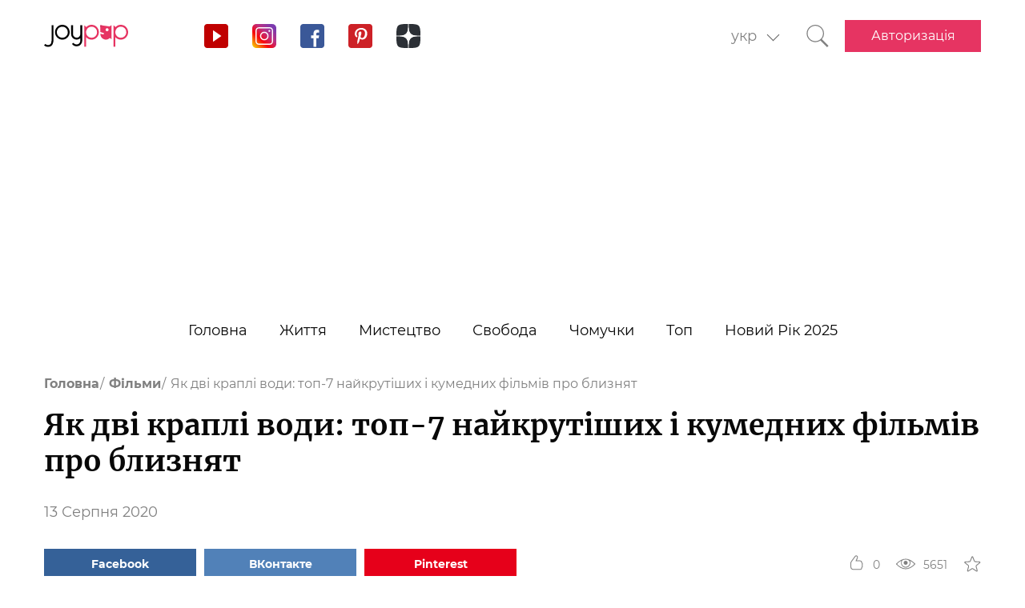

--- FILE ---
content_type: text/html; charset=UTF-8
request_url: https://joy-pup.com/ua/movies-ua/filmi-pro-bliznjukiv-ta-bliznjuchok/
body_size: 31133
content:
    <!DOCTYPE html>
<html lang="uk">
    <head>
        <meta http-equiv="X-UA-Compatible" content="IE=edge"/>
        <meta charset="UTF-8">
        <meta content="width=device-width, initial-scale=1, maximum-scale=6" name="viewport"/>
        <link rel="shortcut icon" href="/frontend/public/static/img/favicon.ico" type="image/x-icon"/>

        <meta name='allsites-biz' content='ac3e2c4e1d4bd07fb973a2ea4d250160'/>
        <meta name="telderi" content="bc1a4e2889afbee9c1fbb6141d5b4ed3"/>

        <title>Фільми про близнюків та близнючок: добірка від Joy-pup</title>

<!-- All in One SEO Pack 3.3.4 від Michael Torbert of Semper Fi Web Design[503,594] -->
<meta name="description"  content="Топ найкрутіших, веселих, комедійних фільмів про близнят і близнючок. Легенда, Няньки, Сонячні канікули і інші - про це читайте в нашій статті." />

<link rel="canonical" href="https://joy-pup.com/ua/movies-ua/filmi-pro-bliznjukiv-ta-bliznjuchok/" />
<!-- All in One SEO Pack -->
<link rel='stylesheet' id='main-css'  href='https://joy-pup.com/frontend/public/static/css/main-a13b8802ce.css' type='text/css' media='all' />
<script async src="https://pagead2.googlesyndication.com/pagead/js/adsbygoogle.js"></script><script>
        (adsbygoogle = window.adsbygoogle || []).push({
            google_ad_client: "ca-pub-7485005645675031",
            enable_page_level_ads: true
        });
    </script><link rel="alternate" href="https://joy-pup.com/movies/filmy-pro-bliznecov-bliznjashek/" hreflang="ru" />
<link rel="alternate" href="https://joy-pup.com/ua/movies-ua/filmi-pro-bliznjukiv-ta-bliznjuchok/" hreflang="uk" />
<meta property="og:site_name" content="Joy-Pup" />
<meta property="og:type" content="article" />
<meta property="og:title" content="Як дві краплі води: топ-7 найкрутіших і кумедних фільмів про близнят" />
<meta property="og:url" content="https://joy-pup.com/ua/movies-ua/filmi-pro-bliznjukiv-ta-bliznjuchok/" />
<meta property="og:image" content="https://joy-pup.com/wp-content/uploads/2020/08/What-Happened-To-Monday.jpg" />
<meta property="og:description" content="Топ найкрутіших, веселих, комедійних фільмів про близнят і близнючок. Легенда, Няньки, Сонячні канікули і інші - про це читайте в нашій статті."  />        <meta name="77db56666fca122d18cc716c71a5d636" content=""><meta name="p:domain_verify" content="28a91ae74dde5919bbefb35c407ef5f4"/><!-- Google Tag Manager -->
<script>(function (w, d, s, l, i) {
        w[l] = w[l] || [];
        w[l].push({
            'gtm.start':
                new Date().getTime(), event: 'gtm.js'
        });
        var f = d.getElementsByTagName(s)[0],
            j = d.createElement(s), dl = l != 'dataLayer' ? '&l=' + l : '';
        j.async = true;
        j.src =
            'https://www.googletagmanager.com/gtm.js?id=' + i + dl;
        f.parentNode.insertBefore(j, f);
    })(window, document, 'script', 'dataLayer', 'GTM-PZGMPD8');</script>
<!-- End Google Tag Manager -->    </head>
<body class="post-template-default single single-post postid-47507 single-format-standard">
    <!-- Google Tag Manager (noscript) -->
    <noscript>
        <iframe src="https://www.googletagmanager.com/ns.html?id=GTM-PZGMPD8"
                height="0" width="0" style="display:none;visibility:hidden"></iframe>
    </noscript>
    <!-- End Google Tag Manager (noscript) -->    <header class="header">
        <div class="header__container">
            <div class="header__block-left">
                <a href="https://joy-pup.com/ua/"
                ><img src="/frontend/public/static/img/logo.svg" alt="logo" class="header__logo"/></a>
                <div class="social social_header">

                    <div class="social__list">
                        <a title="YouTube" href="https://www.youtube.com/channel/UCvYx8835Aa49nWtp-4OI5AQ"
                           target="_blank" class="social__item">
                            <svg class="icon icon_youtube icon_social">
                                <use xlink:href="/frontend/public/static/icons/symbol/social-sprite.svg#yout"></use>
                            </svg>
                        </a>
                        <a title="Instagram" href="https://www.instagram.com/joypupblog/" target="_blank"
                           class="social__item">
                            <img class="icon icon_instagram icon_social" src="/frontend/app/icons/social/inst.svg"/>
                        </a>
                        <a title="Facebook" href="https://www.facebook.com/joypupcom" target="_blank"
                           class="social__item">
                            <svg class="icon icon_facebook icon_social">
                                <use xlink:href="/frontend/public/static/icons/symbol/social-sprite.svg#fb"></use>
                            </svg>
                        </a>
                        <a title="Pinterest" href="https://www.pinterest.com/joypupcom/" target="_blank"
                           class="social__item">
                            <svg class="icon icon_pinterest icon_social">
                                <use xlink:href="/frontend/public/static/icons/symbol/social-sprite.svg#pin"></use>
                            </svg>
                        </a>
                        <a title="Yandex Zen" href="https://zen.yandex.ru/joypup" target="_blank"
                           class="social__item">
                            <svg class="icon icon_zen icon_social">
                                <use xlink:href="/frontend/public/static/icons/symbol/social-sprite.svg#zen"></use>
                            </svg>
                        </a>
                    </div>
                </div>
            </div>
            <div class="header__block-right">
                                    <form method="post" action="" id="form-change-lang" class="form form_lang">
                        <div class="form-block">
                            <div class="form-block__input-wrapp form-block__select-wrapp">
                                <select id="lang-cite" name="language_cite"
                                        class="form-block__input form-block__select">
                                    <option disabled = "" selected = "" value="https://joy-pup.com/ua/movies-ua/filmi-pro-bliznjukiv-ta-bliznjuchok/">укр</option><option value="https://joy-pup.com/movies/filmy-pro-bliznecov-bliznjashek/">рус</option>                                </select>
                                <span class="form-block__border"></span>
                            </div>
                        </div>
                    </form>
                                                    <a href="https://joy-pup.com/ua/search-ua/" class="header__search" aria-label="Кнопка поиска">
                        <svg class="icon icon_search icon_search-header">
                            <use xlink:href="/frontend/public/static/icons/symbol/common-sprite.svg#search"></use>
                        </svg>
                    </a>
                                <div id="hamburger" class="hamburger">
                    <span class="hamburger__line hamburger__pseudo-line"></span>
                </div>
                                    <div class="btn-wrapp">
                        <a href="https://joy-pup.com/ua/ua-sign-in/" type="button"
                           class="btn btn_primary">Авторизація</a>
                    </div>
                            </div>
        </div>
    </header>
    <nav class="main-menu">
                    <div class="lang-menu">

                <a href ="https://joy-pup.com/ua/movies-ua/filmi-pro-bliznjukiv-ta-bliznjuchok/" class="lang-menu__btn active">укр </a> <a href = "https://joy-pup.com/movies/filmy-pro-bliznecov-bliznjashek/" class="lang-menu__btn" >рус </a>            </div>
        <ul class="main-menu__list">
<li class="main-menu__item">
                        <a class="main-menu__value" href="https://joy-pup.com/ua/">Головна</a>
                    </li>
<li class="main-menu__item">
						<div data-tab="submenu-2843" class="main-menu__value">
							<span class="main-menu__text">Життя</span>
							<svg class="icon icon_arrow-down">
								<use xlink:href="/frontend/public/static/icons/symbol/common-sprite.svg#arrow-down"></use>
							</svg>
						</div>
						<div id="submenu-2843" class="sub-menu">
						<ul class="sub-menu__list"><li class="sub-menu__item">
	<a  data-category="cat-2864" href="https://joy-pup.com/ua/category/health-beauty-ua/" class="sub-menu__link active">Краса і здоров'я</a>
	</li>
<li class="sub-menu__item">
	<a  data-category="cat-9496" href="https://joy-pup.com/ua/category/fashion-ua/" class="sub-menu__link">Мода</a>
	</li>
<li class="sub-menu__item">
	<a  data-category="cat-2860" href="https://joy-pup.com/ua/category/family-ua/" class="sub-menu__link">Сім'я</a>
	</li>
<li class="sub-menu__item">
	<a  data-category="cat-50694" href="https://joy-pup.com/ua/category/astrology-ua/" class="sub-menu__link">Астрологія</a>
	</li>
<li class="sub-menu__item">
	<a  data-category="cat-109446" href="https://joy-pup.com/ua/category/numerology-ua/" class="sub-menu__link">Нумерологія</a>
	</li>
<li class="sub-menu__item">
	<a  data-category="cat-9498" href="https://joy-pup.com/ua/category/animals-ua/" class="sub-menu__link">Тварини</a>
	</li>
<li class="sub-menu__item">
	<a  data-category="cat-2863" href="https://joy-pup.com/ua/category/sport-ua/" class="sub-menu__link">Спорт</a>
	</li>
<li class="sub-menu__item">
	<a  data-category="cat-2875" href="https://joy-pup.com/ua/category/good-ua/" class="sub-menu__link">Добро</a>
	</li>
<li class="sub-menu__item">
	<a  data-category="cat-2862" href="https://joy-pup.com/ua/category/joke-ua/" class="sub-menu__link">Жарти</a>
	</li>
<li class="sub-menu__item">
	<a  data-category="cat-2865" href="https://joy-pup.com/ua/category/cooking-ua/" class="sub-menu__link">Кулінарія</a>
	</li>
<li class="sub-menu__item">
	<a  data-category="cat-9601" href="https://joy-pup.com/ua/category/holidays-ua/" class="sub-menu__link">Свята</a>
	</li></ul><div id="cat-2864" class="sub-menu__news active">
               <article class="news-short"><a title="Чому сироватка для обличчя не працює: 3 критичні помилки у догляді" href="https://joy-pup.com/ua/health-beauty-ua/chomu-sirovatka-dlja-oblichchja-ne-pracjuye-3/" class="news-short__img-wrapp">
               <img src="https://joy-pup.com/wp-content/uploads/2026/01/sivorotka-70x70.jpg" alt="Чому сироватка для обличчя не працює: 3 критичні помилки у догляді" class="news-short__img"/>
               </a>
                <div class="news-short__content">
                <a title="Чому сироватка для обличчя не працює: 3 критичні помилки у догляді" href="https://joy-pup.com/ua/health-beauty-ua/chomu-sirovatka-dlja-oblichchja-ne-pracjuye-3/" class="news-short__title-wrapp">
                	<span class="news-short__title">
                		Чому сироватка для обличчя не...
					</span></a>
                    <span class="news-short__date">20 Січня 2026</span>
                  <div class="news-short__icon-wrapp">
                    <a href="https://joy-pup.com/ua/health-beauty-ua/chomu-sirovatka-dlja-oblichchja-ne-pracjuye-3/#comments" class="news-short__icon" title="Оставить комментарий">
                      <svg class="icon icon_comment icon_news-short">
                        <use xlink:href="/frontend/public/static/icons/symbol/common-sprite.svg#comment"></use>
                      </svg>
                    <span class="news-short__digit">0</span>
                    </a>
                    <div class="news-short__icon" title="Количество просмотров">
                        <svg class="icon icon_view icon_news-short">
                        <use xlink:href="/frontend/public/static/icons/symbol/common-sprite.svg#view"></use>
                        </svg>
                    <span class="news-short__digit">632</span>
                    </div>
                  </div>
                </div>
              </article>
               <article class="news-short"><a title="Як схуднути за допомогою насіння чіа: 7 простих рецептів" href="https://joy-pup.com/ua/health-beauty-ua/jak-shudnuti-za-dopomogoju-nasinnja-chia-7/" class="news-short__img-wrapp">
               <img src="https://joy-pup.com/wp-content/uploads/2026/01/main-56-70x70.jpg" alt="Як схуднути за допомогою насіння чіа: 7 простих рецептів" class="news-short__img"/>
               </a>
                <div class="news-short__content">
                <a title="Як схуднути за допомогою насіння чіа: 7 простих рецептів" href="https://joy-pup.com/ua/health-beauty-ua/jak-shudnuti-za-dopomogoju-nasinnja-chia-7/" class="news-short__title-wrapp">
                	<span class="news-short__title">
                		Як схуднути за допомогою насіння...
					</span></a>
                    <span class="news-short__date">20 Січня 2026</span>
                  <div class="news-short__icon-wrapp">
                    <a href="https://joy-pup.com/ua/health-beauty-ua/jak-shudnuti-za-dopomogoju-nasinnja-chia-7/#comments" class="news-short__icon" title="Оставить комментарий">
                      <svg class="icon icon_comment icon_news-short">
                        <use xlink:href="/frontend/public/static/icons/symbol/common-sprite.svg#comment"></use>
                      </svg>
                    <span class="news-short__digit">0</span>
                    </a>
                    <div class="news-short__icon" title="Количество просмотров">
                        <svg class="icon icon_view icon_news-short">
                        <use xlink:href="/frontend/public/static/icons/symbol/common-sprite.svg#view"></use>
                        </svg>
                    <span class="news-short__digit">279</span>
                    </div>
                  </div>
                </div>
              </article>
               <article class="news-short"><a title="Куди звернутись до гнатолога у Львові?" href="https://joy-pup.com/ua/health-beauty-ua/kudi-zvernutis-do-gnatologa-u-lvovi/" class="news-short__img-wrapp">
               <img src="https://joy-pup.com/wp-content/uploads/2026/01/main-1-9-70x70.jpg" alt="Куди звернутись до гнатолога у Львові?" class="news-short__img"/>
               </a>
                <div class="news-short__content">
                <a title="Куди звернутись до гнатолога у Львові?" href="https://joy-pup.com/ua/health-beauty-ua/kudi-zvernutis-do-gnatologa-u-lvovi/" class="news-short__title-wrapp">
                	<span class="news-short__title">
                		Куди звернутись до гнатолога у...
					</span></a>
                    <span class="news-short__date">19 Січня 2026</span>
                  <div class="news-short__icon-wrapp">
                    <a href="https://joy-pup.com/ua/health-beauty-ua/kudi-zvernutis-do-gnatologa-u-lvovi/#comments" class="news-short__icon" title="Оставить комментарий">
                      <svg class="icon icon_comment icon_news-short">
                        <use xlink:href="/frontend/public/static/icons/symbol/common-sprite.svg#comment"></use>
                      </svg>
                    <span class="news-short__digit">0</span>
                    </a>
                    <div class="news-short__icon" title="Количество просмотров">
                        <svg class="icon icon_view icon_news-short">
                        <use xlink:href="/frontend/public/static/icons/symbol/common-sprite.svg#view"></use>
                        </svg>
                    <span class="news-short__digit">256</span>
                    </div>
                  </div>
                </div>
              </article>
</div>
<div id="cat-9496" class="sub-menu__news">
               <article class="news-short"><a title="Де купити цікаву вишиванку для дівчаток? – SVARGA" href="https://joy-pup.com/ua/fashion-ua/de-kupiti-cikavu-vishivanku-dlja-divchat/" class="news-short__img-wrapp">
               <img src="https://joy-pup.com/wp-content/uploads/2026/01/vushivanka-70x70.jpg" alt="Де купити цікаву вишиванку для дівчаток? – SVARGA" class="news-short__img"/>
               </a>
                <div class="news-short__content">
                <a title="Де купити цікаву вишиванку для дівчаток? – SVARGA" href="https://joy-pup.com/ua/fashion-ua/de-kupiti-cikavu-vishivanku-dlja-divchat/" class="news-short__title-wrapp">
                	<span class="news-short__title">
                		Де купити цікаву вишиванку для...
					</span></a>
                    <span class="news-short__date">21 Січня 2026</span>
                  <div class="news-short__icon-wrapp">
                    <a href="https://joy-pup.com/ua/fashion-ua/de-kupiti-cikavu-vishivanku-dlja-divchat/#comments" class="news-short__icon" title="Оставить комментарий">
                      <svg class="icon icon_comment icon_news-short">
                        <use xlink:href="/frontend/public/static/icons/symbol/common-sprite.svg#comment"></use>
                      </svg>
                    <span class="news-short__digit">0</span>
                    </a>
                    <div class="news-short__icon" title="Количество просмотров">
                        <svg class="icon icon_view icon_news-short">
                        <use xlink:href="/frontend/public/static/icons/symbol/common-sprite.svg#view"></use>
                        </svg>
                    <span class="news-short__digit">40</span>
                    </div>
                  </div>
                </div>
              </article>
               <article class="news-short"><a title="З чим поєднувати New Balance: 5 готових чоловічих та жіночих образів від KEEDY" href="https://joy-pup.com/ua/fashion-ua/z-chim-poyednuvati-new-balance-5-gotovih-cholovichih/" class="news-short__img-wrapp">
               <img src="https://joy-pup.com/wp-content/uploads/2026/01/main-70x70.png" alt="З чим поєднувати New Balance: 5 готових чоловічих та жіночих образів від KEEDY" class="news-short__img"/>
               </a>
                <div class="news-short__content">
                <a title="З чим поєднувати New Balance: 5 готових чоловічих та жіночих образів від KEEDY" href="https://joy-pup.com/ua/fashion-ua/z-chim-poyednuvati-new-balance-5-gotovih-cholovichih/" class="news-short__title-wrapp">
                	<span class="news-short__title">
                		З чим поєднувати New Balance: 5...
					</span></a>
                    <span class="news-short__date">20 Січня 2026</span>
                  <div class="news-short__icon-wrapp">
                    <a href="https://joy-pup.com/ua/fashion-ua/z-chim-poyednuvati-new-balance-5-gotovih-cholovichih/#comments" class="news-short__icon" title="Оставить комментарий">
                      <svg class="icon icon_comment icon_news-short">
                        <use xlink:href="/frontend/public/static/icons/symbol/common-sprite.svg#comment"></use>
                      </svg>
                    <span class="news-short__digit">0</span>
                    </a>
                    <div class="news-short__icon" title="Количество просмотров">
                        <svg class="icon icon_view icon_news-short">
                        <use xlink:href="/frontend/public/static/icons/symbol/common-sprite.svg#view"></use>
                        </svg>
                    <span class="news-short__digit">56</span>
                    </div>
                  </div>
                </div>
              </article>
               <article class="news-short"><a title="5 аксесуарів, які перетворять зимові образи" href="https://joy-pup.com/ua/fashion-ua/5-aksesuariv-jaki-peretvorjat-zimovi-ob/" class="news-short__img-wrapp">
               <img src="https://joy-pup.com/wp-content/uploads/2026/01/main-47-70x70.jpg" alt="5 аксесуарів, які перетворять зимові образи" class="news-short__img"/>
               </a>
                <div class="news-short__content">
                <a title="5 аксесуарів, які перетворять зимові образи" href="https://joy-pup.com/ua/fashion-ua/5-aksesuariv-jaki-peretvorjat-zimovi-ob/" class="news-short__title-wrapp">
                	<span class="news-short__title">
                		5 аксесуарів, які перетворять...
					</span></a>
                    <span class="news-short__date">16 Січня 2026</span>
                  <div class="news-short__icon-wrapp">
                    <a href="https://joy-pup.com/ua/fashion-ua/5-aksesuariv-jaki-peretvorjat-zimovi-ob/#comments" class="news-short__icon" title="Оставить комментарий">
                      <svg class="icon icon_comment icon_news-short">
                        <use xlink:href="/frontend/public/static/icons/symbol/common-sprite.svg#comment"></use>
                      </svg>
                    <span class="news-short__digit">0</span>
                    </a>
                    <div class="news-short__icon" title="Количество просмотров">
                        <svg class="icon icon_view icon_news-short">
                        <use xlink:href="/frontend/public/static/icons/symbol/common-sprite.svg#view"></use>
                        </svg>
                    <span class="news-short__digit">354</span>
                    </div>
                  </div>
                </div>
              </article>
</div>
<div id="cat-2860" class="sub-menu__news">
               <article class="news-short"><a title="Як назвати хлопчика в 2026 році Вогняного Коня: найкращі імена та їх значення" href="https://joy-pup.com/ua/family-ua/jak-nazvati-hlopchika-v-2026-roci-vognjanogo/" class="news-short__img-wrapp">
               <img src="https://joy-pup.com/wp-content/uploads/2025/12/main-41-70x70.jpg" alt="Як назвати хлопчика в 2026 році Вогняного Коня: найкращі імена та їх значення" class="news-short__img"/>
               </a>
                <div class="news-short__content">
                <a title="Як назвати хлопчика в 2026 році Вогняного Коня: найкращі імена та їх значення" href="https://joy-pup.com/ua/family-ua/jak-nazvati-hlopchika-v-2026-roci-vognjanogo/" class="news-short__title-wrapp">
                	<span class="news-short__title">
                		Як назвати хлопчика в 2026 роц...
					</span></a>
                    <span class="news-short__date">11 Грудня 2025</span>
                  <div class="news-short__icon-wrapp">
                    <a href="https://joy-pup.com/ua/family-ua/jak-nazvati-hlopchika-v-2026-roci-vognjanogo/#comments" class="news-short__icon" title="Оставить комментарий">
                      <svg class="icon icon_comment icon_news-short">
                        <use xlink:href="/frontend/public/static/icons/symbol/common-sprite.svg#comment"></use>
                      </svg>
                    <span class="news-short__digit">0</span>
                    </a>
                    <div class="news-short__icon" title="Количество просмотров">
                        <svg class="icon icon_view icon_news-short">
                        <use xlink:href="/frontend/public/static/icons/symbol/common-sprite.svg#view"></use>
                        </svg>
                    <span class="news-short__digit">894</span>
                    </div>
                  </div>
                </div>
              </article>
               <article class="news-short"><a title="Як назвати дівчинку в рік Коня 2026: імена та поради" href="https://joy-pup.com/ua/family-ua/jak-nazvati-divchinku-v-2026-rik-konja-imena-t/" class="news-short__img-wrapp">
               <img src="https://joy-pup.com/wp-content/uploads/2025/12/main-39-70x70.jpg" alt="Як назвати дівчинку в рік Коня 2026: імена та поради" class="news-short__img"/>
               </a>
                <div class="news-short__content">
                <a title="Як назвати дівчинку в рік Коня 2026: імена та поради" href="https://joy-pup.com/ua/family-ua/jak-nazvati-divchinku-v-2026-rik-konja-imena-t/" class="news-short__title-wrapp">
                	<span class="news-short__title">
                		Як назвати дівчинку в рік Коня...
					</span></a>
                    <span class="news-short__date">10 Грудня 2025</span>
                  <div class="news-short__icon-wrapp">
                    <a href="https://joy-pup.com/ua/family-ua/jak-nazvati-divchinku-v-2026-rik-konja-imena-t/#comments" class="news-short__icon" title="Оставить комментарий">
                      <svg class="icon icon_comment icon_news-short">
                        <use xlink:href="/frontend/public/static/icons/symbol/common-sprite.svg#comment"></use>
                      </svg>
                    <span class="news-short__digit">0</span>
                    </a>
                    <div class="news-short__icon" title="Количество просмотров">
                        <svg class="icon icon_view icon_news-short">
                        <use xlink:href="/frontend/public/static/icons/symbol/common-sprite.svg#view"></use>
                        </svg>
                    <span class="news-short__digit">671</span>
                    </div>
                  </div>
                </div>
              </article>
               <article class="news-short"><a title="Що таке топери або тонкі матраци?" href="https://joy-pup.com/ua/family-ua/sho-take-toperi-abo-tonki-matraci/" class="news-short__img-wrapp">
               <img src="https://joy-pup.com/wp-content/uploads/2025/11/main-67-70x70.jpg" alt="Що таке топери або тонкі матраци?" class="news-short__img"/>
               </a>
                <div class="news-short__content">
                <a title="Що таке топери або тонкі матраци?" href="https://joy-pup.com/ua/family-ua/sho-take-toperi-abo-tonki-matraci/" class="news-short__title-wrapp">
                	<span class="news-short__title">
                		Що таке топери або тонкі матраци?
					</span></a>
                    <span class="news-short__date">26 Листопада 2025</span>
                  <div class="news-short__icon-wrapp">
                    <a href="https://joy-pup.com/ua/family-ua/sho-take-toperi-abo-tonki-matraci/#comments" class="news-short__icon" title="Оставить комментарий">
                      <svg class="icon icon_comment icon_news-short">
                        <use xlink:href="/frontend/public/static/icons/symbol/common-sprite.svg#comment"></use>
                      </svg>
                    <span class="news-short__digit">0</span>
                    </a>
                    <div class="news-short__icon" title="Количество просмотров">
                        <svg class="icon icon_view icon_news-short">
                        <use xlink:href="/frontend/public/static/icons/symbol/common-sprite.svg#view"></use>
                        </svg>
                    <span class="news-short__digit">486</span>
                    </div>
                  </div>
                </div>
              </article>
</div>
<div id="cat-50694" class="sub-menu__news">
               <article class="news-short"><a title="Гороскоп удачі на лютий 2026 року для всіх знаків зодіаку: кому пощастить" href="https://joy-pup.com/ua/astrology-ua/goroskop-udachi-na-ljutij-2026-roku-dlja-vsih/" class="news-short__img-wrapp">
               <img src="https://joy-pup.com/wp-content/uploads/2026/01/main-53-70x70.jpg" alt="Гороскоп удачі на лютий 2026 року для всіх знаків зодіаку: кому пощастить" class="news-short__img"/>
               </a>
                <div class="news-short__content">
                <a title="Гороскоп удачі на лютий 2026 року для всіх знаків зодіаку: кому пощастить" href="https://joy-pup.com/ua/astrology-ua/goroskop-udachi-na-ljutij-2026-roku-dlja-vsih/" class="news-short__title-wrapp">
                	<span class="news-short__title">
                		Гороскоп удачі на лютий 2026 року...
					</span></a>
                    <span class="news-short__date">20 Січня 2026</span>
                  <div class="news-short__icon-wrapp">
                    <a href="https://joy-pup.com/ua/astrology-ua/goroskop-udachi-na-ljutij-2026-roku-dlja-vsih/#comments" class="news-short__icon" title="Оставить комментарий">
                      <svg class="icon icon_comment icon_news-short">
                        <use xlink:href="/frontend/public/static/icons/symbol/common-sprite.svg#comment"></use>
                      </svg>
                    <span class="news-short__digit">0</span>
                    </a>
                    <div class="news-short__icon" title="Количество просмотров">
                        <svg class="icon icon_view icon_news-short">
                        <use xlink:href="/frontend/public/static/icons/symbol/common-sprite.svg#view"></use>
                        </svg>
                    <span class="news-short__digit">239</span>
                    </div>
                  </div>
                </div>
              </article>
               <article class="news-short"><a title="Гороскоп на тиждень з 2 по 8 лютого 2026 року: точний прогноз для кожного знака" href="https://joy-pup.com/ua/astrology-ua/goroskop-na-tizhden-z-2-po-8-ljutogo-2026-roku/" class="news-short__img-wrapp">
               <img src="https://joy-pup.com/wp-content/uploads/2026/01/main-49-70x70.jpg" alt="Гороскоп на тиждень з 2 по 8 лютого 2026 року: точний прогноз для кожного знака" class="news-short__img"/>
               </a>
                <div class="news-short__content">
                <a title="Гороскоп на тиждень з 2 по 8 лютого 2026 року: точний прогноз для кожного знака" href="https://joy-pup.com/ua/astrology-ua/goroskop-na-tizhden-z-2-po-8-ljutogo-2026-roku/" class="news-short__title-wrapp">
                	<span class="news-short__title">
                		Гороскоп на тиждень з 2 по 8...
					</span></a>
                    <span class="news-short__date">19 Січня 2026</span>
                  <div class="news-short__icon-wrapp">
                    <a href="https://joy-pup.com/ua/astrology-ua/goroskop-na-tizhden-z-2-po-8-ljutogo-2026-roku/#comments" class="news-short__icon" title="Оставить комментарий">
                      <svg class="icon icon_comment icon_news-short">
                        <use xlink:href="/frontend/public/static/icons/symbol/common-sprite.svg#comment"></use>
                      </svg>
                    <span class="news-short__digit">0</span>
                    </a>
                    <div class="news-short__icon" title="Количество просмотров">
                        <svg class="icon icon_view icon_news-short">
                        <use xlink:href="/frontend/public/static/icons/symbol/common-sprite.svg#view"></use>
                        </svg>
                    <span class="news-short__digit">283</span>
                    </div>
                  </div>
                </div>
              </article>
               <article class="news-short"><a title="Астрологічний прогноз для самотніх на лютий 2026 року" href="https://joy-pup.com/ua/astrology-ua/astrologichnij-prognoz-dlja-samotnih-n/" class="news-short__img-wrapp">
               <img src="https://joy-pup.com/wp-content/uploads/2026/01/main-46-70x70.jpg" alt="Астрологічний прогноз для самотніх на лютий 2026 року" class="news-short__img"/>
               </a>
                <div class="news-short__content">
                <a title="Астрологічний прогноз для самотніх на лютий 2026 року" href="https://joy-pup.com/ua/astrology-ua/astrologichnij-prognoz-dlja-samotnih-n/" class="news-short__title-wrapp">
                	<span class="news-short__title">
                		Астрологічний прогноз для самотніх...
					</span></a>
                    <span class="news-short__date">16 Січня 2026</span>
                  <div class="news-short__icon-wrapp">
                    <a href="https://joy-pup.com/ua/astrology-ua/astrologichnij-prognoz-dlja-samotnih-n/#comments" class="news-short__icon" title="Оставить комментарий">
                      <svg class="icon icon_comment icon_news-short">
                        <use xlink:href="/frontend/public/static/icons/symbol/common-sprite.svg#comment"></use>
                      </svg>
                    <span class="news-short__digit">0</span>
                    </a>
                    <div class="news-short__icon" title="Количество просмотров">
                        <svg class="icon icon_view icon_news-short">
                        <use xlink:href="/frontend/public/static/icons/symbol/common-sprite.svg#view"></use>
                        </svg>
                    <span class="news-short__digit">395</span>
                    </div>
                  </div>
                </div>
              </article>
</div>
<div id="cat-109446" class="sub-menu__news">
               <article class="news-short"><a title="Щасливі числа 2026 року: що говорить нумерологія" href="https://joy-pup.com/ua/numerology-ua/shchaslivi-chisla-2026-roku-shcho-govorit-numer/" class="news-short__img-wrapp">
               <img src="https://joy-pup.com/wp-content/uploads/2026/01/main-36-70x70.jpg" alt="Щасливі числа 2026 року: що говорить нумерологія" class="news-short__img"/>
               </a>
                <div class="news-short__content">
                <a title="Щасливі числа 2026 року: що говорить нумерологія" href="https://joy-pup.com/ua/numerology-ua/shchaslivi-chisla-2026-roku-shcho-govorit-numer/" class="news-short__title-wrapp">
                	<span class="news-short__title">
                		Щасливі числа 2026 року: що...
					</span></a>
                    <span class="news-short__date">13 Січня 2026</span>
                  <div class="news-short__icon-wrapp">
                    <a href="https://joy-pup.com/ua/numerology-ua/shchaslivi-chisla-2026-roku-shcho-govorit-numer/#comments" class="news-short__icon" title="Оставить комментарий">
                      <svg class="icon icon_comment icon_news-short">
                        <use xlink:href="/frontend/public/static/icons/symbol/common-sprite.svg#comment"></use>
                      </svg>
                    <span class="news-short__digit">0</span>
                    </a>
                    <div class="news-short__icon" title="Количество просмотров">
                        <svg class="icon icon_view icon_news-short">
                        <use xlink:href="/frontend/public/static/icons/symbol/common-sprite.svg#view"></use>
                        </svg>
                    <span class="news-short__digit">325</span>
                    </div>
                  </div>
                </div>
              </article>
               <article class="news-short"><a title="Як вибрати дату весілля у 2026 році згідно з нумерологією: сприятливі дні" href="https://joy-pup.com/ua/numerology-ua/jak-vibrati-datu-vesillja-u-2026-roci-zgidno/" class="news-short__img-wrapp">
               <img src="https://joy-pup.com/wp-content/uploads/2025/12/main-97-70x70.jpg" alt="Як вибрати дату весілля у 2026 році згідно з нумерологією: сприятливі дні" class="news-short__img"/>
               </a>
                <div class="news-short__content">
                <a title="Як вибрати дату весілля у 2026 році згідно з нумерологією: сприятливі дні" href="https://joy-pup.com/ua/numerology-ua/jak-vibrati-datu-vesillja-u-2026-roci-zgidno/" class="news-short__title-wrapp">
                	<span class="news-short__title">
                		Як вибрати дату весілля у 2026...
					</span></a>
                    <span class="news-short__date">31 Грудня 2025</span>
                  <div class="news-short__icon-wrapp">
                    <a href="https://joy-pup.com/ua/numerology-ua/jak-vibrati-datu-vesillja-u-2026-roci-zgidno/#comments" class="news-short__icon" title="Оставить комментарий">
                      <svg class="icon icon_comment icon_news-short">
                        <use xlink:href="/frontend/public/static/icons/symbol/common-sprite.svg#comment"></use>
                      </svg>
                    <span class="news-short__digit">0</span>
                    </a>
                    <div class="news-short__icon" title="Количество просмотров">
                        <svg class="icon icon_view icon_news-short">
                        <use xlink:href="/frontend/public/static/icons/symbol/common-sprite.svg#view"></use>
                        </svg>
                    <span class="news-short__digit">497</span>
                    </div>
                  </div>
                </div>
              </article>
               <article class="news-short"><a title="26.02.2026 – найпотужніша дзеркальна дата року" href="https://joy-pup.com/ua/numerology-ua/26-02-2026-najpotuzhnisha-dzerkalna-data-rok/" class="news-short__img-wrapp">
               <img src="https://joy-pup.com/wp-content/uploads/2025/11/main-26-70x70.jpg" alt="26.02.2026 – найпотужніша дзеркальна дата року" class="news-short__img"/>
               </a>
                <div class="news-short__content">
                <a title="26.02.2026 – найпотужніша дзеркальна дата року" href="https://joy-pup.com/ua/numerology-ua/26-02-2026-najpotuzhnisha-dzerkalna-data-rok/" class="news-short__title-wrapp">
                	<span class="news-short__title">
                		26.02.2026 – найпотужніша...
					</span></a>
                    <span class="news-short__date">11 Листопада 2025</span>
                  <div class="news-short__icon-wrapp">
                    <a href="https://joy-pup.com/ua/numerology-ua/26-02-2026-najpotuzhnisha-dzerkalna-data-rok/#comments" class="news-short__icon" title="Оставить комментарий">
                      <svg class="icon icon_comment icon_news-short">
                        <use xlink:href="/frontend/public/static/icons/symbol/common-sprite.svg#comment"></use>
                      </svg>
                    <span class="news-short__digit">0</span>
                    </a>
                    <div class="news-short__icon" title="Количество просмотров">
                        <svg class="icon icon_view icon_news-short">
                        <use xlink:href="/frontend/public/static/icons/symbol/common-sprite.svg#view"></use>
                        </svg>
                    <span class="news-short__digit">859</span>
                    </div>
                  </div>
                </div>
              </article>
</div>
<div id="cat-9498" class="sub-menu__news">
               <article class="news-short"><a title="Як запах і структура наповнювача впливають на те, як кіт користується лотком" href="https://joy-pup.com/ua/animals-ua/jak-zapah-i-struktura-napovnjuvacha-vpli/" class="news-short__img-wrapp">
               <img src="https://joy-pup.com/wp-content/uploads/2025/12/kit-70x70.jpg" alt="Як запах і структура наповнювача впливають на те, як кіт користується лотком" class="news-short__img"/>
               </a>
                <div class="news-short__content">
                <a title="Як запах і структура наповнювача впливають на те, як кіт користується лотком" href="https://joy-pup.com/ua/animals-ua/jak-zapah-i-struktura-napovnjuvacha-vpli/" class="news-short__title-wrapp">
                	<span class="news-short__title">
                		Як запах і структура наповнювача...
					</span></a>
                    <span class="news-short__date">15 Грудня 2025</span>
                  <div class="news-short__icon-wrapp">
                    <a href="https://joy-pup.com/ua/animals-ua/jak-zapah-i-struktura-napovnjuvacha-vpli/#comments" class="news-short__icon" title="Оставить комментарий">
                      <svg class="icon icon_comment icon_news-short">
                        <use xlink:href="/frontend/public/static/icons/symbol/common-sprite.svg#comment"></use>
                      </svg>
                    <span class="news-short__digit">0</span>
                    </a>
                    <div class="news-short__icon" title="Количество просмотров">
                        <svg class="icon icon_view icon_news-short">
                        <use xlink:href="/frontend/public/static/icons/symbol/common-sprite.svg#view"></use>
                        </svg>
                    <span class="news-short__digit">459</span>
                    </div>
                  </div>
                </div>
              </article>
               <article class="news-short"><a title="Вет магазин: як знайти все необхідне" href="https://joy-pup.com/ua/animals-ua/vet-magazin-jak-znajti-vse-neobhidne/" class="news-short__img-wrapp">
               <img src="https://joy-pup.com/wp-content/uploads/2025/02/9676512-depositphotos-212586946-xl-1--70x70.jpeg" alt="домашні тварини" class="news-short__img"/>
               </a>
                <div class="news-short__content">
                <a title="Вет магазин: як знайти все необхідне" href="https://joy-pup.com/ua/animals-ua/vet-magazin-jak-znajti-vse-neobhidne/" class="news-short__title-wrapp">
                	<span class="news-short__title">
                		Вет магазин: як знайти все...
					</span></a>
                    <span class="news-short__date">5 Лютого 2025</span>
                  <div class="news-short__icon-wrapp">
                    <a href="https://joy-pup.com/ua/animals-ua/vet-magazin-jak-znajti-vse-neobhidne/#comments" class="news-short__icon" title="Оставить комментарий">
                      <svg class="icon icon_comment icon_news-short">
                        <use xlink:href="/frontend/public/static/icons/symbol/common-sprite.svg#comment"></use>
                      </svg>
                    <span class="news-short__digit">0</span>
                    </a>
                    <div class="news-short__icon" title="Количество просмотров">
                        <svg class="icon icon_view icon_news-short">
                        <use xlink:href="/frontend/public/static/icons/symbol/common-sprite.svg#view"></use>
                        </svg>
                    <span class="news-short__digit">1665</span>
                    </div>
                  </div>
                </div>
              </article>
               <article class="news-short"><a title="Кліщі у собаки: симптоми, як врятувати улюбленця" href="https://joy-pup.com/ua/animals-ua/klishchi-u-sobaki-simptomi-jak-vrjatuvati-u/" class="news-short__img-wrapp">
               <img src="https://joy-pup.com/wp-content/uploads/2024/12/sobaka-1-70x70.jpg" alt="Кліщі у собаки: симптоми, як врятувати улюбленця" class="news-short__img"/>
               </a>
                <div class="news-short__content">
                <a title="Кліщі у собаки: симптоми, як врятувати улюбленця" href="https://joy-pup.com/ua/animals-ua/klishchi-u-sobaki-simptomi-jak-vrjatuvati-u/" class="news-short__title-wrapp">
                	<span class="news-short__title">
                		Кліщі у собаки: симптоми, як...
					</span></a>
                    <span class="news-short__date">16 Грудня 2024</span>
                  <div class="news-short__icon-wrapp">
                    <a href="https://joy-pup.com/ua/animals-ua/klishchi-u-sobaki-simptomi-jak-vrjatuvati-u/#comments" class="news-short__icon" title="Оставить комментарий">
                      <svg class="icon icon_comment icon_news-short">
                        <use xlink:href="/frontend/public/static/icons/symbol/common-sprite.svg#comment"></use>
                      </svg>
                    <span class="news-short__digit">0</span>
                    </a>
                    <div class="news-short__icon" title="Количество просмотров">
                        <svg class="icon icon_view icon_news-short">
                        <use xlink:href="/frontend/public/static/icons/symbol/common-sprite.svg#view"></use>
                        </svg>
                    <span class="news-short__digit">1644</span>
                    </div>
                  </div>
                </div>
              </article>
</div>
<div id="cat-2863" class="sub-menu__news">
               <article class="news-short"><a title="Ліга Європи з футболу: найтитулованіші клуби в історії турніру" href="https://joy-pup.com/ua/sport-ua/liga-yevropi-z-futbolu-najtitulovanish/" class="news-short__img-wrapp">
               <img src="https://joy-pup.com/wp-content/uploads/2025/08/main-71-70x70.jpg" alt="Ліга Європи з футболу: найтитулованіші клуби в історії турніру" class="news-short__img"/>
               </a>
                <div class="news-short__content">
                <a title="Ліга Європи з футболу: найтитулованіші клуби в історії турніру" href="https://joy-pup.com/ua/sport-ua/liga-yevropi-z-futbolu-najtitulovanish/" class="news-short__title-wrapp">
                	<span class="news-short__title">
                		Ліга Європи з футболу...
					</span></a>
                    <span class="news-short__date">26 Серпня 2025</span>
                  <div class="news-short__icon-wrapp">
                    <a href="https://joy-pup.com/ua/sport-ua/liga-yevropi-z-futbolu-najtitulovanish/#comments" class="news-short__icon" title="Оставить комментарий">
                      <svg class="icon icon_comment icon_news-short">
                        <use xlink:href="/frontend/public/static/icons/symbol/common-sprite.svg#comment"></use>
                      </svg>
                    <span class="news-short__digit">0</span>
                    </a>
                    <div class="news-short__icon" title="Количество просмотров">
                        <svg class="icon icon_view icon_news-short">
                        <use xlink:href="/frontend/public/static/icons/symbol/common-sprite.svg#view"></use>
                        </svg>
                    <span class="news-short__digit">1329</span>
                    </div>
                  </div>
                </div>
              </article>
               <article class="news-short"><a title="Серія А та АПЛ: які трансфери готуються влітку" href="https://joy-pup.com/ua/sport-ua/serija-a-ta-apl-jaki-transferi-gotujutsja/" class="news-short__img-wrapp">
               <img src="https://joy-pup.com/wp-content/uploads/2025/05/Golovna-1-8-70x70.jpg" alt="Серія А та АПЛ: які трансфери готуються влітку" class="news-short__img"/>
               </a>
                <div class="news-short__content">
                <a title="Серія А та АПЛ: які трансфери готуються влітку" href="https://joy-pup.com/ua/sport-ua/serija-a-ta-apl-jaki-transferi-gotujutsja/" class="news-short__title-wrapp">
                	<span class="news-short__title">
                		Серія А та АПЛ: які трансфери...
					</span></a>
                    <span class="news-short__date">22 Травня 2025</span>
                  <div class="news-short__icon-wrapp">
                    <a href="https://joy-pup.com/ua/sport-ua/serija-a-ta-apl-jaki-transferi-gotujutsja/#comments" class="news-short__icon" title="Оставить комментарий">
                      <svg class="icon icon_comment icon_news-short">
                        <use xlink:href="/frontend/public/static/icons/symbol/common-sprite.svg#comment"></use>
                      </svg>
                    <span class="news-short__digit">0</span>
                    </a>
                    <div class="news-short__icon" title="Количество просмотров">
                        <svg class="icon icon_view icon_news-short">
                        <use xlink:href="/frontend/public/static/icons/symbol/common-sprite.svg#view"></use>
                        </svg>
                    <span class="news-short__digit">1532</span>
                    </div>
                  </div>
                </div>
              </article>
               <article class="news-short"><a title="Вітаміни для спортсменів: як правильно обрати та на що звернути увагу" href="https://joy-pup.com/ua/sport-ua/vitamini-dlja-sportsmeniv-jak-praviln/" class="news-short__img-wrapp">
               <img src="https://joy-pup.com/wp-content/uploads/2025/05/sport-2-70x70.jpg" alt="Вітаміни для спортсменів: як правильно обрати та на що звернути увагу" class="news-short__img"/>
               </a>
                <div class="news-short__content">
                <a title="Вітаміни для спортсменів: як правильно обрати та на що звернути увагу" href="https://joy-pup.com/ua/sport-ua/vitamini-dlja-sportsmeniv-jak-praviln/" class="news-short__title-wrapp">
                	<span class="news-short__title">
                		Вітаміни для спортсменів: як...
					</span></a>
                    <span class="news-short__date">4 Травня 2025</span>
                  <div class="news-short__icon-wrapp">
                    <a href="https://joy-pup.com/ua/sport-ua/vitamini-dlja-sportsmeniv-jak-praviln/#comments" class="news-short__icon" title="Оставить комментарий">
                      <svg class="icon icon_comment icon_news-short">
                        <use xlink:href="/frontend/public/static/icons/symbol/common-sprite.svg#comment"></use>
                      </svg>
                    <span class="news-short__digit">0</span>
                    </a>
                    <div class="news-short__icon" title="Количество просмотров">
                        <svg class="icon icon_view icon_news-short">
                        <use xlink:href="/frontend/public/static/icons/symbol/common-sprite.svg#view"></use>
                        </svg>
                    <span class="news-short__digit">1601</span>
                    </div>
                  </div>
                </div>
              </article>
</div>
<div id="cat-2875" class="sub-menu__news">
               <article class="news-short"><a title="На добраніч: позитивні картинки з побажаннями доброї ночі" href="https://joy-pup.com/ua/good-ua/na-dobranich-pozitivni-kartinki-z-poba/" class="news-short__img-wrapp">
               <img src="https://joy-pup.com/wp-content/uploads/2024/06/golovna-22-70x70.jpg" alt="На добраніч: позитивні картинки з побажаннями доброї ночі" class="news-short__img"/>
               </a>
                <div class="news-short__content">
                <a title="На добраніч: позитивні картинки з побажаннями доброї ночі" href="https://joy-pup.com/ua/good-ua/na-dobranich-pozitivni-kartinki-z-poba/" class="news-short__title-wrapp">
                	<span class="news-short__title">
                		На добраніч: позитивні картинки з...
					</span></a>
                    <span class="news-short__date">13 Червня 2024</span>
                  <div class="news-short__icon-wrapp">
                    <a href="https://joy-pup.com/ua/good-ua/na-dobranich-pozitivni-kartinki-z-poba/#comments" class="news-short__icon" title="Оставить комментарий">
                      <svg class="icon icon_comment icon_news-short">
                        <use xlink:href="/frontend/public/static/icons/symbol/common-sprite.svg#comment"></use>
                      </svg>
                    <span class="news-short__digit">0</span>
                    </a>
                    <div class="news-short__icon" title="Количество просмотров">
                        <svg class="icon icon_view icon_news-short">
                        <use xlink:href="/frontend/public/static/icons/symbol/common-sprite.svg#view"></use>
                        </svg>
                    <span class="news-short__digit">98601</span>
                    </div>
                  </div>
                </div>
              </article>
               <article class="news-short"><a title="Доброго ранку: веселі та красиві картинки з побажанням гарного ранку" href="https://joy-pup.com/ua/good-ua/dobrogo-ranku-veseli-ta-krasivi-karti/" class="news-short__img-wrapp">
               <img src="https://joy-pup.com/wp-content/uploads/2021/12/golovna-81-70x70.jpg" alt="Доброго ранку: веселі та красиві картинки з побажанням гарного ранку" class="news-short__img"/>
               </a>
                <div class="news-short__content">
                <a title="Доброго ранку: веселі та красиві картинки з побажанням гарного ранку" href="https://joy-pup.com/ua/good-ua/dobrogo-ranku-veseli-ta-krasivi-karti/" class="news-short__title-wrapp">
                	<span class="news-short__title">
                		Доброго ранку: веселі та красив...
					</span></a>
                    <span class="news-short__date">8 Червня 2024</span>
                  <div class="news-short__icon-wrapp">
                    <a href="https://joy-pup.com/ua/good-ua/dobrogo-ranku-veseli-ta-krasivi-karti/#comments" class="news-short__icon" title="Оставить комментарий">
                      <svg class="icon icon_comment icon_news-short">
                        <use xlink:href="/frontend/public/static/icons/symbol/common-sprite.svg#comment"></use>
                      </svg>
                    <span class="news-short__digit">0</span>
                    </a>
                    <div class="news-short__icon" title="Количество просмотров">
                        <svg class="icon icon_view icon_news-short">
                        <use xlink:href="/frontend/public/static/icons/symbol/common-sprite.svg#view"></use>
                        </svg>
                    <span class="news-short__digit">102961</span>
                    </div>
                  </div>
                </div>
              </article>
               <article class="news-short"><a title="Яблучний спас 2023: традиції, прикмети, коли святкувати?" href="https://joy-pup.com/ua/good-ua/jabluchnij-spas-tradiciji-prikmeti-koli/" class="news-short__img-wrapp">
               <img src="https://joy-pup.com/wp-content/uploads/2019/08/Golovna-13-70x70.jpg" alt="Яблучний спас 2023: традиції, прикмети, коли святкувати?" class="news-short__img"/>
               </a>
                <div class="news-short__content">
                <a title="Яблучний спас 2023: традиції, прикмети, коли святкувати?" href="https://joy-pup.com/ua/good-ua/jabluchnij-spas-tradiciji-prikmeti-koli/" class="news-short__title-wrapp">
                	<span class="news-short__title">
                		Яблучний спас 2023: традиц...
					</span></a>
                    <span class="news-short__date">18 Серпня 2023</span>
                  <div class="news-short__icon-wrapp">
                    <a href="https://joy-pup.com/ua/good-ua/jabluchnij-spas-tradiciji-prikmeti-koli/#comments" class="news-short__icon" title="Оставить комментарий">
                      <svg class="icon icon_comment icon_news-short">
                        <use xlink:href="/frontend/public/static/icons/symbol/common-sprite.svg#comment"></use>
                      </svg>
                    <span class="news-short__digit">0</span>
                    </a>
                    <div class="news-short__icon" title="Количество просмотров">
                        <svg class="icon icon_view icon_news-short">
                        <use xlink:href="/frontend/public/static/icons/symbol/common-sprite.svg#view"></use>
                        </svg>
                    <span class="news-short__digit">13380</span>
                    </div>
                  </div>
                </div>
              </article>
</div>
<div id="cat-2862" class="sub-menu__news">
               <article class="news-short"><a title="Найсмішніші жарти і розіграші на 1 квітня: давайте веселитися разом!" href="https://joy-pup.com/ua/joke-ua/zharti-na-1-kvitnya/" class="news-short__img-wrapp">
               <img src="https://joy-pup.com/wp-content/uploads/2020/03/Golovna-29-70x70.jpg" alt="Найсмішніші жарти і розіграші на 1 квітня: давайте веселитися разом!" class="news-short__img"/>
               </a>
                <div class="news-short__content">
                <a title="Найсмішніші жарти і розіграші на 1 квітня: давайте веселитися разом!" href="https://joy-pup.com/ua/joke-ua/zharti-na-1-kvitnya/" class="news-short__title-wrapp">
                	<span class="news-short__title">
                		Найсмішніші жарти і розіграші на 1...
					</span></a>
                    <span class="news-short__date">31 Березня 2023</span>
                  <div class="news-short__icon-wrapp">
                    <a href="https://joy-pup.com/ua/joke-ua/zharti-na-1-kvitnya/#comments" class="news-short__icon" title="Оставить комментарий">
                      <svg class="icon icon_comment icon_news-short">
                        <use xlink:href="/frontend/public/static/icons/symbol/common-sprite.svg#comment"></use>
                      </svg>
                    <span class="news-short__digit">0</span>
                    </a>
                    <div class="news-short__icon" title="Количество просмотров">
                        <svg class="icon icon_view icon_news-short">
                        <use xlink:href="/frontend/public/static/icons/symbol/common-sprite.svg#view"></use>
                        </svg>
                    <span class="news-short__digit">16166</span>
                    </div>
                  </div>
                </div>
              </article>
               <article class="news-short"><a title="Від сесії до сесії, або смішно про студентів і студентське життя" href="https://joy-pup.com/ua/joke-ua/smishno-pro-studentiv-i-studentske-zhi/" class="news-short__img-wrapp">
               <img src="https://joy-pup.com/wp-content/uploads/2019/11/Glavnaya-3-70x70.jpg" alt="Від сесії до сесії, або смішно про студентів і студентське життя" class="news-short__img"/>
               </a>
                <div class="news-short__content">
                <a title="Від сесії до сесії, або смішно про студентів і студентське життя" href="https://joy-pup.com/ua/joke-ua/smishno-pro-studentiv-i-studentske-zhi/" class="news-short__title-wrapp">
                	<span class="news-short__title">
                		Від сесії до сесії, або смішно про...
					</span></a>
                    <span class="news-short__date">14 Листопада 2022</span>
                  <div class="news-short__icon-wrapp">
                    <a href="https://joy-pup.com/ua/joke-ua/smishno-pro-studentiv-i-studentske-zhi/#comments" class="news-short__icon" title="Оставить комментарий">
                      <svg class="icon icon_comment icon_news-short">
                        <use xlink:href="/frontend/public/static/icons/symbol/common-sprite.svg#comment"></use>
                      </svg>
                    <span class="news-short__digit">0</span>
                    </a>
                    <div class="news-short__icon" title="Количество просмотров">
                        <svg class="icon icon_view icon_news-short">
                        <use xlink:href="/frontend/public/static/icons/symbol/common-sprite.svg#view"></use>
                        </svg>
                    <span class="news-short__digit">19454</span>
                    </div>
                  </div>
                </div>
              </article>
               <article class="news-short"><a title="Мамо, я вас &#8230; Або смішно про тещу!" href="https://joy-pup.com/ua/joke-ua/smishno-pro-teshchu/" class="news-short__img-wrapp">
               <img src="https://joy-pup.com/wp-content/uploads/2019/10/Golovna-23-70x70.jpg" alt="Мамо, я вас &#8230; Або смішно про тещу!" class="news-short__img"/>
               </a>
                <div class="news-short__content">
                <a title="Мамо, я вас &#8230; Або смішно про тещу!" href="https://joy-pup.com/ua/joke-ua/smishno-pro-teshchu/" class="news-short__title-wrapp">
                	<span class="news-short__title">
                		Мамо, я вас &#8230; Або смішно про...
					</span></a>
                    <span class="news-short__date">21 Жовтня 2022</span>
                  <div class="news-short__icon-wrapp">
                    <a href="https://joy-pup.com/ua/joke-ua/smishno-pro-teshchu/#comments" class="news-short__icon" title="Оставить комментарий">
                      <svg class="icon icon_comment icon_news-short">
                        <use xlink:href="/frontend/public/static/icons/symbol/common-sprite.svg#comment"></use>
                      </svg>
                    <span class="news-short__digit">0</span>
                    </a>
                    <div class="news-short__icon" title="Количество просмотров">
                        <svg class="icon icon_view icon_news-short">
                        <use xlink:href="/frontend/public/static/icons/symbol/common-sprite.svg#view"></use>
                        </svg>
                    <span class="news-short__digit">9542</span>
                    </div>
                  </div>
                </div>
              </article>
</div>
<div id="cat-2865" class="sub-menu__news">
               <article class="news-short"><a title="Найкращі сирні сніданки, які порадують своєю ситністю" href="https://joy-pup.com/ua/cooking-ua/najkrashchi-sirni-snidanki-jaki-poradujut/" class="news-short__img-wrapp">
               <img src="https://joy-pup.com/wp-content/uploads/2026/01/Golovna-21-70x70.jpg" alt="Найкращі сирні сніданки, які порадують своєю ситністю" class="news-short__img"/>
               </a>
                <div class="news-short__content">
                <a title="Найкращі сирні сніданки, які порадують своєю ситністю" href="https://joy-pup.com/ua/cooking-ua/najkrashchi-sirni-snidanki-jaki-poradujut/" class="news-short__title-wrapp">
                	<span class="news-short__title">
                		Найкращі сирні сніданки, як...
					</span></a>
                    <span class="news-short__date">19 Січня 2026</span>
                  <div class="news-short__icon-wrapp">
                    <a href="https://joy-pup.com/ua/cooking-ua/najkrashchi-sirni-snidanki-jaki-poradujut/#comments" class="news-short__icon" title="Оставить комментарий">
                      <svg class="icon icon_comment icon_news-short">
                        <use xlink:href="/frontend/public/static/icons/symbol/common-sprite.svg#comment"></use>
                      </svg>
                    <span class="news-short__digit">0</span>
                    </a>
                    <div class="news-short__icon" title="Количество просмотров">
                        <svg class="icon icon_view icon_news-short">
                        <use xlink:href="/frontend/public/static/icons/symbol/common-sprite.svg#view"></use>
                        </svg>
                    <span class="news-short__digit">746</span>
                    </div>
                  </div>
                </div>
              </article>
               <article class="news-short"><a title="Що приготувати з цвітної капусти: найсмачніші покрокові рецепти" href="https://joy-pup.com/ua/cooking-ua/shcho-prigotuvati-z-cvitnoji-kapusti-najs/" class="news-short__img-wrapp">
               <img src="https://joy-pup.com/wp-content/uploads/2026/01/Golovna-15-70x70.jpg" alt="Що приготувати з цвітної капусти: найсмачніші покрокові рецепти" class="news-short__img"/>
               </a>
                <div class="news-short__content">
                <a title="Що приготувати з цвітної капусти: найсмачніші покрокові рецепти" href="https://joy-pup.com/ua/cooking-ua/shcho-prigotuvati-z-cvitnoji-kapusti-najs/" class="news-short__title-wrapp">
                	<span class="news-short__title">
                		Що приготувати з цвітної капусти...
					</span></a>
                    <span class="news-short__date">15 Січня 2026</span>
                  <div class="news-short__icon-wrapp">
                    <a href="https://joy-pup.com/ua/cooking-ua/shcho-prigotuvati-z-cvitnoji-kapusti-najs/#comments" class="news-short__icon" title="Оставить комментарий">
                      <svg class="icon icon_comment icon_news-short">
                        <use xlink:href="/frontend/public/static/icons/symbol/common-sprite.svg#comment"></use>
                      </svg>
                    <span class="news-short__digit">0</span>
                    </a>
                    <div class="news-short__icon" title="Количество просмотров">
                        <svg class="icon icon_view icon_news-short">
                        <use xlink:href="/frontend/public/static/icons/symbol/common-sprite.svg#view"></use>
                        </svg>
                    <span class="news-short__digit">515</span>
                    </div>
                  </div>
                </div>
              </article>
               <article class="news-short"><a title="Масляна — традиції, млинці та як замовити ідеальні млинчики" href="https://joy-pup.com/ua/cooking-ua/maslyana-tradiciyi-idealni-mlinchiki/" class="news-short__img-wrapp">
               <img src="https://joy-pup.com/wp-content/uploads/2026/01/mlyntsi-na-maslyanu-7-70x70.jpg" alt="Масляна — традиції, млинці та як замовити ідеальні млинчики" class="news-short__img"/>
               </a>
                <div class="news-short__content">
                <a title="Масляна — традиції, млинці та як замовити ідеальні млинчики" href="https://joy-pup.com/ua/cooking-ua/maslyana-tradiciyi-idealni-mlinchiki/" class="news-short__title-wrapp">
                	<span class="news-short__title">
                		Масляна — традиції, млинці та як...
					</span></a>
                    <span class="news-short__date">13 Січня 2026</span>
                  <div class="news-short__icon-wrapp">
                    <a href="https://joy-pup.com/ua/cooking-ua/maslyana-tradiciyi-idealni-mlinchiki/#comments" class="news-short__icon" title="Оставить комментарий">
                      <svg class="icon icon_comment icon_news-short">
                        <use xlink:href="/frontend/public/static/icons/symbol/common-sprite.svg#comment"></use>
                      </svg>
                    <span class="news-short__digit">0</span>
                    </a>
                    <div class="news-short__icon" title="Количество просмотров">
                        <svg class="icon icon_view icon_news-short">
                        <use xlink:href="/frontend/public/static/icons/symbol/common-sprite.svg#view"></use>
                        </svg>
                    <span class="news-short__digit">319</span>
                    </div>
                  </div>
                </div>
              </article>
</div>
<div id="cat-9601" class="sub-menu__news">
               <article class="news-short"><a title="Красиві картинки на Новий 2026 Коня" href="https://joy-pup.com/ua/holidays-ua/krasivi-kartinki-na-novij-2026-konja/" class="news-short__img-wrapp">
               <img src="https://joy-pup.com/wp-content/uploads/2025/12/main-24-70x70.jpg" alt="Красиві картинки на Новий 2026 Коня" class="news-short__img"/>
               </a>
                <div class="news-short__content">
                <a title="Красиві картинки на Новий 2026 Коня" href="https://joy-pup.com/ua/holidays-ua/krasivi-kartinki-na-novij-2026-konja/" class="news-short__title-wrapp">
                	<span class="news-short__title">
                		Красиві картинки на Новий 2026 Коня
					</span></a>
                    <span class="news-short__date">7 Грудня 2025</span>
                  <div class="news-short__icon-wrapp">
                    <a href="https://joy-pup.com/ua/holidays-ua/krasivi-kartinki-na-novij-2026-konja/#comments" class="news-short__icon" title="Оставить комментарий">
                      <svg class="icon icon_comment icon_news-short">
                        <use xlink:href="/frontend/public/static/icons/symbol/common-sprite.svg#comment"></use>
                      </svg>
                    <span class="news-short__digit">0</span>
                    </a>
                    <div class="news-short__icon" title="Количество просмотров">
                        <svg class="icon icon_view icon_news-short">
                        <use xlink:href="/frontend/public/static/icons/symbol/common-sprite.svg#view"></use>
                        </svg>
                    <span class="news-short__digit">933</span>
                    </div>
                  </div>
                </div>
              </article>
               <article class="news-short"><a title="Оригінальні тости на Новий рік 2026 для сім&#8217;ї та друзів" href="https://joy-pup.com/ua/holidays-ua/originalni-tosti-na-novij-rik-2026-dlja-si/" class="news-short__img-wrapp">
               <img src="https://joy-pup.com/wp-content/uploads/2025/12/main-19-70x70.jpg" alt="Оригінальні тости на Новий рік 2026 для сім&#8217;ї та друзів" class="news-short__img"/>
               </a>
                <div class="news-short__content">
                <a title="Оригінальні тости на Новий рік 2026 для сім&#8217;ї та друзів" href="https://joy-pup.com/ua/holidays-ua/originalni-tosti-na-novij-rik-2026-dlja-si/" class="news-short__title-wrapp">
                	<span class="news-short__title">
                		Оригінальні тости на Новий рік...
					</span></a>
                    <span class="news-short__date">4 Грудня 2025</span>
                  <div class="news-short__icon-wrapp">
                    <a href="https://joy-pup.com/ua/holidays-ua/originalni-tosti-na-novij-rik-2026-dlja-si/#comments" class="news-short__icon" title="Оставить комментарий">
                      <svg class="icon icon_comment icon_news-short">
                        <use xlink:href="/frontend/public/static/icons/symbol/common-sprite.svg#comment"></use>
                      </svg>
                    <span class="news-short__digit">0</span>
                    </a>
                    <div class="news-short__icon" title="Количество просмотров">
                        <svg class="icon icon_view icon_news-short">
                        <use xlink:href="/frontend/public/static/icons/symbol/common-sprite.svg#view"></use>
                        </svg>
                    <span class="news-short__digit">1170</span>
                    </div>
                  </div>
                </div>
              </article>
               <article class="news-short"><a title="Символ 2026 року: новорічні картинки та листівки з конем" href="https://joy-pup.com/ua/holidays-ua/simvol-2026-roku-novorichni-kartinki-ta-li/" class="news-short__img-wrapp">
               <img src="https://joy-pup.com/wp-content/uploads/2025/11/main-77-70x70.jpg" alt="Символ 2026 року: новорічні картинки та листівки з конем" class="news-short__img"/>
               </a>
                <div class="news-short__content">
                <a title="Символ 2026 року: новорічні картинки та листівки з конем" href="https://joy-pup.com/ua/holidays-ua/simvol-2026-roku-novorichni-kartinki-ta-li/" class="news-short__title-wrapp">
                	<span class="news-short__title">
                		Символ 2026 року: новорічн...
					</span></a>
                    <span class="news-short__date">30 Листопада 2025</span>
                  <div class="news-short__icon-wrapp">
                    <a href="https://joy-pup.com/ua/holidays-ua/simvol-2026-roku-novorichni-kartinki-ta-li/#comments" class="news-short__icon" title="Оставить комментарий">
                      <svg class="icon icon_comment icon_news-short">
                        <use xlink:href="/frontend/public/static/icons/symbol/common-sprite.svg#comment"></use>
                      </svg>
                    <span class="news-short__digit">0</span>
                    </a>
                    <div class="news-short__icon" title="Количество просмотров">
                        <svg class="icon icon_view icon_news-short">
                        <use xlink:href="/frontend/public/static/icons/symbol/common-sprite.svg#view"></use>
                        </svg>
                    <span class="news-short__digit">2740</span>
                    </div>
                  </div>
                </div>
              </article>
</div></div></li>
<li class="main-menu__item">
						<div data-tab="submenu-2844" class="main-menu__value">
							<span class="main-menu__text">Мистецтво</span>
							<svg class="icon icon_arrow-down">
								<use xlink:href="/frontend/public/static/icons/symbol/common-sprite.svg#arrow-down"></use>
							</svg>
						</div>
						<div id="submenu-2844" class="sub-menu">
						<ul class="sub-menu__list"><li class="sub-menu__item">
	<a  data-category="cat-2866" href="https://joy-pup.com/ua/category/movies-ua/" class="sub-menu__link active">Фільми</a>
	</li>
<li class="sub-menu__item">
	<a  data-category="cat-2867" href="https://joy-pup.com/ua/category/photo-ua/" class="sub-menu__link">Фотографiя</a>
	</li>
<li class="sub-menu__item">
	<a  data-category="cat-2877" href="https://joy-pup.com/ua/category/creative-ua/" class="sub-menu__link">Креатив</a>
	</li>
<li class="sub-menu__item">
	<a  data-category="cat-2878" href="https://joy-pup.com/ua/category/advt-ua/" class="sub-menu__link">Реклама</a>
	</li>
<li class="sub-menu__item">
	<a  data-category="cat-2879" href="https://joy-pup.com/ua/category/books-ua/" class="sub-menu__link">Книги</a>
	</li>
<li class="sub-menu__item">
	<a  data-category="cat-2870" href="https://joy-pup.com/ua/category/show-biz-ua/" class="sub-menu__link">Шоу-бізнес</a>
	</li></ul><div id="cat-2866" class="sub-menu__news active">
               <article class="news-short"><a title="Вийшов трейлер другого сезону серіалу &#8220;Останнє, що він мені сказав&#8221;" href="https://joy-pup.com/ua/movies-ua/vijshov-trejler-drugogo-sezonu-serial-2/" class="news-short__img-wrapp">
               <img src="https://joy-pup.com/wp-content/uploads/2026/01/film-70x70.jpg" alt="Вийшов трейлер другого сезону серіалу &#8220;Останнє, що він мені сказав&#8221;" class="news-short__img"/>
               </a>
                <div class="news-short__content">
                <a title="Вийшов трейлер другого сезону серіалу &#8220;Останнє, що він мені сказав&#8221;" href="https://joy-pup.com/ua/movies-ua/vijshov-trejler-drugogo-sezonu-serial-2/" class="news-short__title-wrapp">
                	<span class="news-short__title">
                		Вийшов трейлер другого сезону...
					</span></a>
                    <span class="news-short__date">21 Січня 2026</span>
                  <div class="news-short__icon-wrapp">
                    <a href="https://joy-pup.com/ua/movies-ua/vijshov-trejler-drugogo-sezonu-serial-2/#comments" class="news-short__icon" title="Оставить комментарий">
                      <svg class="icon icon_comment icon_news-short">
                        <use xlink:href="/frontend/public/static/icons/symbol/common-sprite.svg#comment"></use>
                      </svg>
                    <span class="news-short__digit">0</span>
                    </a>
                    <div class="news-short__icon" title="Количество просмотров">
                        <svg class="icon icon_view icon_news-short">
                        <use xlink:href="/frontend/public/static/icons/symbol/common-sprite.svg#view"></use>
                        </svg>
                    <span class="news-short__digit">293</span>
                    </div>
                  </div>
                </div>
              </article>
               <article class="news-short"><a title="Вийшов трейлер фільму жахів «Наречена» із Крістіаном Бейлом у головній ролі" href="https://joy-pup.com/ua/movies-ua/vijshov-trejler-filmu-zhahiv-narechen/" class="news-short__img-wrapp">
               <img src="https://joy-pup.com/wp-content/uploads/2026/01/Golovna-22-70x70.jpg" alt="Вийшов трейлер фільму жахів «Наречена» із Крістіаном Бейлом у головній ролі" class="news-short__img"/>
               </a>
                <div class="news-short__content">
                <a title="Вийшов трейлер фільму жахів «Наречена» із Крістіаном Бейлом у головній ролі" href="https://joy-pup.com/ua/movies-ua/vijshov-trejler-filmu-zhahiv-narechen/" class="news-short__title-wrapp">
                	<span class="news-short__title">
                		Вийшов трейлер фільму жахів...
					</span></a>
                    <span class="news-short__date">20 Січня 2026</span>
                  <div class="news-short__icon-wrapp">
                    <a href="https://joy-pup.com/ua/movies-ua/vijshov-trejler-filmu-zhahiv-narechen/#comments" class="news-short__icon" title="Оставить комментарий">
                      <svg class="icon icon_comment icon_news-short">
                        <use xlink:href="/frontend/public/static/icons/symbol/common-sprite.svg#comment"></use>
                      </svg>
                    <span class="news-short__digit">0</span>
                    </a>
                    <div class="news-short__icon" title="Количество просмотров">
                        <svg class="icon icon_view icon_news-short">
                        <use xlink:href="/frontend/public/static/icons/symbol/common-sprite.svg#view"></use>
                        </svg>
                    <span class="news-short__digit">432</span>
                    </div>
                  </div>
                </div>
              </article>
               <article class="news-short"><a title="Вийшов трейлер хорору «Жах» з Кітом Херрінгтоном та Софі Тернер у головній ролі" href="https://joy-pup.com/ua/movies-ua/vijshov-trejler-hororu-zhah-z-kitom-he/" class="news-short__img-wrapp">
               <img src="https://joy-pup.com/wp-content/uploads/2026/01/Golovna-1-8-70x70.jpg" alt="Вийшов трейлер хорору «Жах» з Кітом Херрінгтоном та Софі Тернер у головній ролі" class="news-short__img"/>
               </a>
                <div class="news-short__content">
                <a title="Вийшов трейлер хорору «Жах» з Кітом Херрінгтоном та Софі Тернер у головній ролі" href="https://joy-pup.com/ua/movies-ua/vijshov-trejler-hororu-zhah-z-kitom-he/" class="news-short__title-wrapp">
                	<span class="news-short__title">
                		Вийшов трейлер хорору «Жах» з...
					</span></a>
                    <span class="news-short__date">16 Січня 2026</span>
                  <div class="news-short__icon-wrapp">
                    <a href="https://joy-pup.com/ua/movies-ua/vijshov-trejler-hororu-zhah-z-kitom-he/#comments" class="news-short__icon" title="Оставить комментарий">
                      <svg class="icon icon_comment icon_news-short">
                        <use xlink:href="/frontend/public/static/icons/symbol/common-sprite.svg#comment"></use>
                      </svg>
                    <span class="news-short__digit">0</span>
                    </a>
                    <div class="news-short__icon" title="Количество просмотров">
                        <svg class="icon icon_view icon_news-short">
                        <use xlink:href="/frontend/public/static/icons/symbol/common-sprite.svg#view"></use>
                        </svg>
                    <span class="news-short__digit">536</span>
                    </div>
                  </div>
                </div>
              </article>
</div>
<div id="cat-2867" class="sub-menu__news">
               <article class="news-short"><a title="Вибір студії для фотосесії: корисні поради" href="https://joy-pup.com/ua/photo-ua/vibir-studiyi-dlya-fotosesiyi-korisni-poradi/" class="news-short__img-wrapp">
               <img src="https://joy-pup.com/wp-content/uploads/2025/12/main-2-70x70.jpg" alt="Вибір студії для фотосесії: корисні поради" class="news-short__img"/>
               </a>
                <div class="news-short__content">
                <a title="Вибір студії для фотосесії: корисні поради" href="https://joy-pup.com/ua/photo-ua/vibir-studiyi-dlya-fotosesiyi-korisni-poradi/" class="news-short__title-wrapp">
                	<span class="news-short__title">
                		Вибір студії для фотосес...
					</span></a>
                    <span class="news-short__date">2 Грудня 2025</span>
                  <div class="news-short__icon-wrapp">
                    <a href="https://joy-pup.com/ua/photo-ua/vibir-studiyi-dlya-fotosesiyi-korisni-poradi/#comments" class="news-short__icon" title="Оставить комментарий">
                      <svg class="icon icon_comment icon_news-short">
                        <use xlink:href="/frontend/public/static/icons/symbol/common-sprite.svg#comment"></use>
                      </svg>
                    <span class="news-short__digit">0</span>
                    </a>
                    <div class="news-short__icon" title="Количество просмотров">
                        <svg class="icon icon_view icon_news-short">
                        <use xlink:href="/frontend/public/static/icons/symbol/common-sprite.svg#view"></use>
                        </svg>
                    <span class="news-short__digit">407</span>
                    </div>
                  </div>
                </div>
              </article>
               <article class="news-short"><a title="Осіння фотосесія: 20 незвичайних ідей для ваших фото" href="https://joy-pup.com/ua/photo-ua/osinnja-fotosesija-20-nezvichajnih-idej-dl/" class="news-short__img-wrapp">
               <img src="https://joy-pup.com/wp-content/uploads/2024/09/golovna-61-70x70.jpg" alt="Осіння фотосесія: 20 незвичайних ідей для ваших фото" class="news-short__img"/>
               </a>
                <div class="news-short__content">
                <a title="Осіння фотосесія: 20 незвичайних ідей для ваших фото" href="https://joy-pup.com/ua/photo-ua/osinnja-fotosesija-20-nezvichajnih-idej-dl/" class="news-short__title-wrapp">
                	<span class="news-short__title">
                		Осіння фотосесія: 20 незвичайних...
					</span></a>
                    <span class="news-short__date">19 Вересня 2024</span>
                  <div class="news-short__icon-wrapp">
                    <a href="https://joy-pup.com/ua/photo-ua/osinnja-fotosesija-20-nezvichajnih-idej-dl/#comments" class="news-short__icon" title="Оставить комментарий">
                      <svg class="icon icon_comment icon_news-short">
                        <use xlink:href="/frontend/public/static/icons/symbol/common-sprite.svg#comment"></use>
                      </svg>
                    <span class="news-short__digit">0</span>
                    </a>
                    <div class="news-short__icon" title="Количество просмотров">
                        <svg class="icon icon_view icon_news-short">
                        <use xlink:href="/frontend/public/static/icons/symbol/common-sprite.svg#view"></use>
                        </svg>
                    <span class="news-short__digit">2849</span>
                    </div>
                  </div>
                </div>
              </article>
               <article class="news-short"><a title="Новорічна фотосесія немовлят &#8211; ідеї для зворушливих дитячих фото" href="https://joy-pup.com/ua/photo-ua/novorichna-fotosesija-nemovljat-ideji-dl/" class="news-short__img-wrapp">
               <img src="https://joy-pup.com/wp-content/uploads/2022/11/golovna-26-70x70.jpg" alt="Новорічна фотосесія немовлят &#8211; ідеї для зворушливих дитячих фото" class="news-short__img"/>
               </a>
                <div class="news-short__content">
                <a title="Новорічна фотосесія немовлят &#8211; ідеї для зворушливих дитячих фото" href="https://joy-pup.com/ua/photo-ua/novorichna-fotosesija-nemovljat-ideji-dl/" class="news-short__title-wrapp">
                	<span class="news-short__title">
                		Новорічна фотосесія немовлят...
					</span></a>
                    <span class="news-short__date">16 Листопада 2022</span>
                  <div class="news-short__icon-wrapp">
                    <a href="https://joy-pup.com/ua/photo-ua/novorichna-fotosesija-nemovljat-ideji-dl/#comments" class="news-short__icon" title="Оставить комментарий">
                      <svg class="icon icon_comment icon_news-short">
                        <use xlink:href="/frontend/public/static/icons/symbol/common-sprite.svg#comment"></use>
                      </svg>
                    <span class="news-short__digit">0</span>
                    </a>
                    <div class="news-short__icon" title="Количество просмотров">
                        <svg class="icon icon_view icon_news-short">
                        <use xlink:href="/frontend/public/static/icons/symbol/common-sprite.svg#view"></use>
                        </svg>
                    <span class="news-short__digit">8919</span>
                    </div>
                  </div>
                </div>
              </article>
</div>
<div id="cat-2877" class="sub-menu__news">
               <article class="news-short"><a title="Фотоподарунок своїми руками: створення фотокниги в онлайн-редакторі" href="https://joy-pup.com/ua/creative-ua/fotopodarunok-svoyimi-rukami-stvorennya-fotoknigi-v-onlain-redaktori/" class="news-short__img-wrapp">
               <img src="https://joy-pup.com/wp-content/uploads/2025/12/main-1-7-70x70.jpg" alt="Фотоподарунок своїми руками: створення фотокниги в онлайн-редакторі" class="news-short__img"/>
               </a>
                <div class="news-short__content">
                <a title="Фотоподарунок своїми руками: створення фотокниги в онлайн-редакторі" href="https://joy-pup.com/ua/creative-ua/fotopodarunok-svoyimi-rukami-stvorennya-fotoknigi-v-onlain-redaktori/" class="news-short__title-wrapp">
                	<span class="news-short__title">
                		Фотоподарунок своїми руками...
					</span></a>
                    <span class="news-short__date">29 Грудня 2025</span>
                  <div class="news-short__icon-wrapp">
                    <a href="https://joy-pup.com/ua/creative-ua/fotopodarunok-svoyimi-rukami-stvorennya-fotoknigi-v-onlain-redaktori/#comments" class="news-short__icon" title="Оставить комментарий">
                      <svg class="icon icon_comment icon_news-short">
                        <use xlink:href="/frontend/public/static/icons/symbol/common-sprite.svg#comment"></use>
                      </svg>
                    <span class="news-short__digit">0</span>
                    </a>
                    <div class="news-short__icon" title="Количество просмотров">
                        <svg class="icon icon_view icon_news-short">
                        <use xlink:href="/frontend/public/static/icons/symbol/common-sprite.svg#view"></use>
                        </svg>
                    <span class="news-short__digit">147</span>
                    </div>
                  </div>
                </div>
              </article>
               <article class="news-short"><a title="Новорічна фотозона своїми руками: ТОП-8 ідей у ​​2026 році" href="https://joy-pup.com/ua/creative-ua/novorichna-fotozona-svojimi-rukami-top-8/" class="news-short__img-wrapp">
               <img src="https://joy-pup.com/wp-content/uploads/2025/12/main-60-70x70.jpg" alt="Новорічна фотозона своїми руками: ТОП-8 ідей у ​​2026 році" class="news-short__img"/>
               </a>
                <div class="news-short__content">
                <a title="Новорічна фотозона своїми руками: ТОП-8 ідей у ​​2026 році" href="https://joy-pup.com/ua/creative-ua/novorichna-fotozona-svojimi-rukami-top-8/" class="news-short__title-wrapp">
                	<span class="news-short__title">
                		Новорічна фотозона своїми руками...
					</span></a>
                    <span class="news-short__date">16 Грудня 2025</span>
                  <div class="news-short__icon-wrapp">
                    <a href="https://joy-pup.com/ua/creative-ua/novorichna-fotozona-svojimi-rukami-top-8/#comments" class="news-short__icon" title="Оставить комментарий">
                      <svg class="icon icon_comment icon_news-short">
                        <use xlink:href="/frontend/public/static/icons/symbol/common-sprite.svg#comment"></use>
                      </svg>
                    <span class="news-short__digit">0</span>
                    </a>
                    <div class="news-short__icon" title="Количество просмотров">
                        <svg class="icon icon_view icon_news-short">
                        <use xlink:href="/frontend/public/static/icons/symbol/common-sprite.svg#view"></use>
                        </svg>
                    <span class="news-short__digit">739</span>
                    </div>
                  </div>
                </div>
              </article>
               <article class="news-short"><a title="Новорічний декор із сушеними апельсинами: креативні ідеї" href="https://joy-pup.com/ua/creative-ua/novorichnij-dekor-iz-sushenimi-apelsi/" class="news-short__img-wrapp">
               <img src="https://joy-pup.com/wp-content/uploads/2025/12/main-50-70x70.jpg" alt="Новорічний декор із сушеними апельсинами: креативні ідеї" class="news-short__img"/>
               </a>
                <div class="news-short__content">
                <a title="Новорічний декор із сушеними апельсинами: креативні ідеї" href="https://joy-pup.com/ua/creative-ua/novorichnij-dekor-iz-sushenimi-apelsi/" class="news-short__title-wrapp">
                	<span class="news-short__title">
                		Новорічний декор із сушеними...
					</span></a>
                    <span class="news-short__date">12 Грудня 2025</span>
                  <div class="news-short__icon-wrapp">
                    <a href="https://joy-pup.com/ua/creative-ua/novorichnij-dekor-iz-sushenimi-apelsi/#comments" class="news-short__icon" title="Оставить комментарий">
                      <svg class="icon icon_comment icon_news-short">
                        <use xlink:href="/frontend/public/static/icons/symbol/common-sprite.svg#comment"></use>
                      </svg>
                    <span class="news-short__digit">0</span>
                    </a>
                    <div class="news-short__icon" title="Количество просмотров">
                        <svg class="icon icon_view icon_news-short">
                        <use xlink:href="/frontend/public/static/icons/symbol/common-sprite.svg#view"></use>
                        </svg>
                    <span class="news-short__digit">524</span>
                    </div>
                  </div>
                </div>
              </article>
</div>
<div id="cat-2878" class="sub-menu__news">
               <article class="news-short"><a title="Топ-5 легендарних маркетингових провалів" href="https://joy-pup.com/ua/advt-ua/top-5-legendarnih-marketingovih-prova/" class="news-short__img-wrapp">
               <img src="https://joy-pup.com/wp-content/uploads/2022/08/marketing-70x70.jpg" alt="Топ-5 легендарних маркетингових провалів" class="news-short__img"/>
               </a>
                <div class="news-short__content">
                <a title="Топ-5 легендарних маркетингових провалів" href="https://joy-pup.com/ua/advt-ua/top-5-legendarnih-marketingovih-prova/" class="news-short__title-wrapp">
                	<span class="news-short__title">
                		Топ-5 легендарних маркетингових...
					</span></a>
                    <span class="news-short__date">18 Серпня 2022</span>
                  <div class="news-short__icon-wrapp">
                    <a href="https://joy-pup.com/ua/advt-ua/top-5-legendarnih-marketingovih-prova/#comments" class="news-short__icon" title="Оставить комментарий">
                      <svg class="icon icon_comment icon_news-short">
                        <use xlink:href="/frontend/public/static/icons/symbol/common-sprite.svg#comment"></use>
                      </svg>
                    <span class="news-short__digit">0</span>
                    </a>
                    <div class="news-short__icon" title="Количество просмотров">
                        <svg class="icon icon_view icon_news-short">
                        <use xlink:href="/frontend/public/static/icons/symbol/common-sprite.svg#view"></use>
                        </svg>
                    <span class="news-short__digit">5474</span>
                    </div>
                  </div>
                </div>
              </article>
               <article class="news-short"><a title="Легкі гроші або як наживаються бренди-паразити" href="https://joy-pup.com/ua/advt-ua/jak-nazhivajutsja-brendi-paraziti/" class="news-short__img-wrapp">
               <img src="https://joy-pup.com/wp-content/uploads/2020/01/jador-70x70.jpg" alt="духи кристиан диор" class="news-short__img"/>
               </a>
                <div class="news-short__content">
                <a title="Легкі гроші або як наживаються бренди-паразити" href="https://joy-pup.com/ua/advt-ua/jak-nazhivajutsja-brendi-paraziti/" class="news-short__title-wrapp">
                	<span class="news-short__title">
                		Легкі гроші або як наживаються...
					</span></a>
                    <span class="news-short__date">30 Січня 2020</span>
                  <div class="news-short__icon-wrapp">
                    <a href="https://joy-pup.com/ua/advt-ua/jak-nazhivajutsja-brendi-paraziti/#comments" class="news-short__icon" title="Оставить комментарий">
                      <svg class="icon icon_comment icon_news-short">
                        <use xlink:href="/frontend/public/static/icons/symbol/common-sprite.svg#comment"></use>
                      </svg>
                    <span class="news-short__digit">0</span>
                    </a>
                    <div class="news-short__icon" title="Количество просмотров">
                        <svg class="icon icon_view icon_news-short">
                        <use xlink:href="/frontend/public/static/icons/symbol/common-sprite.svg#view"></use>
                        </svg>
                    <span class="news-short__digit">8584</span>
                    </div>
                  </div>
                </div>
              </article>
               <article class="news-short"><a title="Двозначна реклама проти метамфетаміну в Південній Дакоті обурила користувачів соцмереж" href="https://joy-pup.com/ua/advt-ua/dvoznachna-reklama-proti-metamfetami/" class="news-short__img-wrapp">
               <img src="https://joy-pup.com/wp-content/uploads/2019/11/Golovna-31-70x70.jpg" alt="реклама против метамфетамина" class="news-short__img"/>
               </a>
                <div class="news-short__content">
                <a title="Двозначна реклама проти метамфетаміну в Південній Дакоті обурила користувачів соцмереж" href="https://joy-pup.com/ua/advt-ua/dvoznachna-reklama-proti-metamfetami/" class="news-short__title-wrapp">
                	<span class="news-short__title">
                		Двозначна реклама проти...
					</span></a>
                    <span class="news-short__date">22 Листопада 2019</span>
                  <div class="news-short__icon-wrapp">
                    <a href="https://joy-pup.com/ua/advt-ua/dvoznachna-reklama-proti-metamfetami/#comments" class="news-short__icon" title="Оставить комментарий">
                      <svg class="icon icon_comment icon_news-short">
                        <use xlink:href="/frontend/public/static/icons/symbol/common-sprite.svg#comment"></use>
                      </svg>
                    <span class="news-short__digit">0</span>
                    </a>
                    <div class="news-short__icon" title="Количество просмотров">
                        <svg class="icon icon_view icon_news-short">
                        <use xlink:href="/frontend/public/static/icons/symbol/common-sprite.svg#view"></use>
                        </svg>
                    <span class="news-short__digit">9751</span>
                    </div>
                  </div>
                </div>
              </article>
</div>
<div id="cat-2879" class="sub-menu__news">
               <article class="news-short"><a title="Що читати батькам і дітям" href="https://joy-pup.com/ua/books-ua/sho-chitati-batkam-i-dityam/" class="news-short__img-wrapp">
               <img src="https://joy-pup.com/wp-content/uploads/2025/12/main-70x70.jpg" alt="Що читати батькам і дітям" class="news-short__img"/>
               </a>
                <div class="news-short__content">
                <a title="Що читати батькам і дітям" href="https://joy-pup.com/ua/books-ua/sho-chitati-batkam-i-dityam/" class="news-short__title-wrapp">
                	<span class="news-short__title">
                		Що читати батькам і дітям
					</span></a>
                    <span class="news-short__date">1 Грудня 2025</span>
                  <div class="news-short__icon-wrapp">
                    <a href="https://joy-pup.com/ua/books-ua/sho-chitati-batkam-i-dityam/#comments" class="news-short__icon" title="Оставить комментарий">
                      <svg class="icon icon_comment icon_news-short">
                        <use xlink:href="/frontend/public/static/icons/symbol/common-sprite.svg#comment"></use>
                      </svg>
                    <span class="news-short__digit">0</span>
                    </a>
                    <div class="news-short__icon" title="Количество просмотров">
                        <svg class="icon icon_view icon_news-short">
                        <use xlink:href="/frontend/public/static/icons/symbol/common-sprite.svg#view"></use>
                        </svg>
                    <span class="news-short__digit">281</span>
                    </div>
                  </div>
                </div>
              </article>
               <article class="news-short"><a title="Книги видавництва Фоліо: якісна література для кожного" href="https://joy-pup.com/ua/books-ua/knigi-vidavnictva-folio-jakisna-liter/" class="news-short__img-wrapp">
               <img src="https://joy-pup.com/wp-content/uploads/2025/07/Golovna-2-4-70x70.jpg" alt="Книги видавництва Фоліо: якісна література для кожного" class="news-short__img"/>
               </a>
                <div class="news-short__content">
                <a title="Книги видавництва Фоліо: якісна література для кожного" href="https://joy-pup.com/ua/books-ua/knigi-vidavnictva-folio-jakisna-liter/" class="news-short__title-wrapp">
                	<span class="news-short__title">
                		Книги видавництва Фоліо: якісна...
					</span></a>
                    <span class="news-short__date">24 Липня 2025</span>
                  <div class="news-short__icon-wrapp">
                    <a href="https://joy-pup.com/ua/books-ua/knigi-vidavnictva-folio-jakisna-liter/#comments" class="news-short__icon" title="Оставить комментарий">
                      <svg class="icon icon_comment icon_news-short">
                        <use xlink:href="/frontend/public/static/icons/symbol/common-sprite.svg#comment"></use>
                      </svg>
                    <span class="news-short__digit">0</span>
                    </a>
                    <div class="news-short__icon" title="Количество просмотров">
                        <svg class="icon icon_view icon_news-short">
                        <use xlink:href="/frontend/public/static/icons/symbol/common-sprite.svg#view"></use>
                        </svg>
                    <span class="news-short__digit">1297</span>
                    </div>
                  </div>
                </div>
              </article>
               <article class="news-short"><a title="Топ-5 сучасних українських детективів, які тримають у напрузі до останньої сторінки" href="https://joy-pup.com/ua/books-ua/top-5-suchasnih-ukrajinskih-detektiviv/" class="news-short__img-wrapp">
               <img src="https://joy-pup.com/wp-content/uploads/2025/07/34563434-70x70.jpg" alt="Топ-5 сучасних українських детективів, які тримають у напрузі до останньої сторінки" class="news-short__img"/>
               </a>
                <div class="news-short__content">
                <a title="Топ-5 сучасних українських детективів, які тримають у напрузі до останньої сторінки" href="https://joy-pup.com/ua/books-ua/top-5-suchasnih-ukrajinskih-detektiviv/" class="news-short__title-wrapp">
                	<span class="news-short__title">
                		Топ-5 сучасних українських...
					</span></a>
                    <span class="news-short__date">8 Липня 2025</span>
                  <div class="news-short__icon-wrapp">
                    <a href="https://joy-pup.com/ua/books-ua/top-5-suchasnih-ukrajinskih-detektiviv/#comments" class="news-short__icon" title="Оставить комментарий">
                      <svg class="icon icon_comment icon_news-short">
                        <use xlink:href="/frontend/public/static/icons/symbol/common-sprite.svg#comment"></use>
                      </svg>
                    <span class="news-short__digit">0</span>
                    </a>
                    <div class="news-short__icon" title="Количество просмотров">
                        <svg class="icon icon_view icon_news-short">
                        <use xlink:href="/frontend/public/static/icons/symbol/common-sprite.svg#view"></use>
                        </svg>
                    <span class="news-short__digit">1460</span>
                    </div>
                  </div>
                </div>
              </article>
</div>
<div id="cat-2870" class="sub-menu__news">
               <article class="news-short"><a title="Роуз Мак-Гавен звинуватила продюсерів «Всі жінки &#8211; відьми» у знущаннях та погрозах" href="https://joy-pup.com/ua/show-biz-ua/rouz-mak-gaven-zvinuvatila-prodjuseri/" class="news-short__img-wrapp">
               <img src="https://joy-pup.com/wp-content/uploads/2026/01/Golovna-1-6-70x70.jpg" alt="Роуз Мак-Гавен звинуватила продюсерів «Всі жінки &#8211; відьми» у знущаннях та погрозах" class="news-short__img"/>
               </a>
                <div class="news-short__content">
                <a title="Роуз Мак-Гавен звинуватила продюсерів «Всі жінки &#8211; відьми» у знущаннях та погрозах" href="https://joy-pup.com/ua/show-biz-ua/rouz-mak-gaven-zvinuvatila-prodjuseri/" class="news-short__title-wrapp">
                	<span class="news-short__title">
                		Роуз Мак-Гавен звинуватила...
					</span></a>
                    <span class="news-short__date">13 Січня 2026</span>
                  <div class="news-short__icon-wrapp">
                    <a href="https://joy-pup.com/ua/show-biz-ua/rouz-mak-gaven-zvinuvatila-prodjuseri/#comments" class="news-short__icon" title="Оставить комментарий">
                      <svg class="icon icon_comment icon_news-short">
                        <use xlink:href="/frontend/public/static/icons/symbol/common-sprite.svg#comment"></use>
                      </svg>
                    <span class="news-short__digit">0</span>
                    </a>
                    <div class="news-short__icon" title="Количество просмотров">
                        <svg class="icon icon_view icon_news-short">
                        <use xlink:href="/frontend/public/static/icons/symbol/common-sprite.svg#view"></use>
                        </svg>
                    <span class="news-short__digit">539</span>
                    </div>
                  </div>
                </div>
              </article>
               <article class="news-short"><a title="Названо ймовірну причину смерті доньки Томмі Лі Джонса" href="https://joy-pup.com/ua/show-biz-ua/nazvano-jmovirnu-prichinu-smerti-don/" class="news-short__img-wrapp">
               <img src="https://joy-pup.com/wp-content/uploads/2026/01/Golovna-1-2-70x70.jpg" alt="Названо ймовірну причину смерті доньки Томмі Лі Джонса" class="news-short__img"/>
               </a>
                <div class="news-short__content">
                <a title="Названо ймовірну причину смерті доньки Томмі Лі Джонса" href="https://joy-pup.com/ua/show-biz-ua/nazvano-jmovirnu-prichinu-smerti-don/" class="news-short__title-wrapp">
                	<span class="news-short__title">
                		Названо ймовірну причину смерт...
					</span></a>
                    <span class="news-short__date">6 Січня 2026</span>
                  <div class="news-short__icon-wrapp">
                    <a href="https://joy-pup.com/ua/show-biz-ua/nazvano-jmovirnu-prichinu-smerti-don/#comments" class="news-short__icon" title="Оставить комментарий">
                      <svg class="icon icon_comment icon_news-short">
                        <use xlink:href="/frontend/public/static/icons/symbol/common-sprite.svg#comment"></use>
                      </svg>
                    <span class="news-short__digit">0</span>
                    </a>
                    <div class="news-short__icon" title="Количество просмотров">
                        <svg class="icon icon_view icon_news-short">
                        <use xlink:href="/frontend/public/static/icons/symbol/common-sprite.svg#view"></use>
                        </svg>
                    <span class="news-short__digit">843</span>
                    </div>
                  </div>
                </div>
              </article>
               <article class="news-short"><a title="Дочку Томмі Лі Джонса знайшли мертвою в готелі" href="https://joy-pup.com/ua/show-biz-ua/dochku-tommi-li-dzhonsa-znajshli-mertvoju/" class="news-short__img-wrapp">
               <img src="https://joy-pup.com/wp-content/uploads/2026/01/Golovna-1-1-70x70.jpg" alt="Дочку Томмі Лі Джонса знайшли мертвою в готелі" class="news-short__img"/>
               </a>
                <div class="news-short__content">
                <a title="Дочку Томмі Лі Джонса знайшли мертвою в готелі" href="https://joy-pup.com/ua/show-biz-ua/dochku-tommi-li-dzhonsa-znajshli-mertvoju/" class="news-short__title-wrapp">
                	<span class="news-short__title">
                		Дочку Томмі Лі Джонса знайшли...
					</span></a>
                    <span class="news-short__date">2 Січня 2026</span>
                  <div class="news-short__icon-wrapp">
                    <a href="https://joy-pup.com/ua/show-biz-ua/dochku-tommi-li-dzhonsa-znajshli-mertvoju/#comments" class="news-short__icon" title="Оставить комментарий">
                      <svg class="icon icon_comment icon_news-short">
                        <use xlink:href="/frontend/public/static/icons/symbol/common-sprite.svg#comment"></use>
                      </svg>
                    <span class="news-short__digit">0</span>
                    </a>
                    <div class="news-short__icon" title="Количество просмотров">
                        <svg class="icon icon_view icon_news-short">
                        <use xlink:href="/frontend/public/static/icons/symbol/common-sprite.svg#view"></use>
                        </svg>
                    <span class="news-short__digit">1223</span>
                    </div>
                  </div>
                </div>
              </article>
</div></div></li>
<li class="main-menu__item">
						<div data-tab="submenu-2845" class="main-menu__value">
							<span class="main-menu__text">Свобода</span>
							<svg class="icon icon_arrow-down">
								<use xlink:href="/frontend/public/static/icons/symbol/common-sprite.svg#arrow-down"></use>
							</svg>
						</div>
						<div id="submenu-2845" class="sub-menu">
						<ul class="sub-menu__list"><li class="sub-menu__item">
	<a  data-category="cat-2873" href="https://joy-pup.com/ua/category/travels-ua/" class="sub-menu__link active">Подорожі</a>
	</li>
<li class="sub-menu__item">
	<a  data-category="cat-2874" href="https://joy-pup.com/ua/category/techno-ua/" class="sub-menu__link">Техно</a>
	</li>
<li class="sub-menu__item">
	<a  data-category="cat-2872" href="https://joy-pup.com/ua/category/science-ua/" class="sub-menu__link">Наука</a>
	</li>
<li class="sub-menu__item">
	<a  data-category="cat-27419" href="https://joy-pup.com/ua/category/history-ua/" class="sub-menu__link">Історія</a>
	</li>
<li class="sub-menu__item">
	<a  data-category="cat-13303" href="https://joy-pup.com/ua/category/business-ua/" class="sub-menu__link">Бренди / Бізнес</a>
	</li>
<li class="sub-menu__item">
	<a  data-category="cat-6464" href="https://joy-pup.com/ua/category/interesting-ua/" class="sub-menu__link">Цікаве</a>
	</li>
<li class="sub-menu__item">
	<a  data-category="cat-24108" href="https://joy-pup.com/ua/category/puzzle-ua/" class="sub-menu__link">Загадки</a>
	</li></ul><div id="cat-2873" class="sub-menu__news active">
               <article class="news-short"><a title="Подорож вихідного дня: Куди поїхати біля Києва та як не залежати від транспорту" href="https://joy-pup.com/ua/travels-ua/podorozh-vihidnogo-dnja-kudi-pojihati-bi/" class="news-short__img-wrapp">
               <img src="https://joy-pup.com/wp-content/uploads/2026/01/Golovna-70x70.jpg" alt="Подорож вихідного дня: Куди поїхати біля Києва та як не залежати від транспорту" class="news-short__img"/>
               </a>
                <div class="news-short__content">
                <a title="Подорож вихідного дня: Куди поїхати біля Києва та як не залежати від транспорту" href="https://joy-pup.com/ua/travels-ua/podorozh-vihidnogo-dnja-kudi-pojihati-bi/" class="news-short__title-wrapp">
                	<span class="news-short__title">
                		Подорож вихідного дня: Куди...
					</span></a>
                    <span class="news-short__date">2 Січня 2026</span>
                  <div class="news-short__icon-wrapp">
                    <a href="https://joy-pup.com/ua/travels-ua/podorozh-vihidnogo-dnja-kudi-pojihati-bi/#comments" class="news-short__icon" title="Оставить комментарий">
                      <svg class="icon icon_comment icon_news-short">
                        <use xlink:href="/frontend/public/static/icons/symbol/common-sprite.svg#comment"></use>
                      </svg>
                    <span class="news-short__digit">0</span>
                    </a>
                    <div class="news-short__icon" title="Количество просмотров">
                        <svg class="icon icon_view icon_news-short">
                        <use xlink:href="/frontend/public/static/icons/symbol/common-sprite.svg#view"></use>
                        </svg>
                    <span class="news-short__digit">321</span>
                    </div>
                  </div>
                </div>
              </article>
               <article class="news-short"><a title="Готель Premium Hotel &#038; SPA у Буковелі" href="https://joy-pup.com/ua/travels-ua/gotel-premium-hotel-i-spa-u-bukoveli/" class="news-short__img-wrapp">
               <img src="https://joy-pup.com/wp-content/uploads/2025/12/main-81-70x70.jpg" alt="Готель Premium Hotel &#038; SPA у Буковелі" class="news-short__img"/>
               </a>
                <div class="news-short__content">
                <a title="Готель Premium Hotel &#038; SPA у Буковелі" href="https://joy-pup.com/ua/travels-ua/gotel-premium-hotel-i-spa-u-bukoveli/" class="news-short__title-wrapp">
                	<span class="news-short__title">
                		Готель Premium Hotel &#038; SPA у...
					</span></a>
                    <span class="news-short__date">24 Грудня 2025</span>
                  <div class="news-short__icon-wrapp">
                    <a href="https://joy-pup.com/ua/travels-ua/gotel-premium-hotel-i-spa-u-bukoveli/#comments" class="news-short__icon" title="Оставить комментарий">
                      <svg class="icon icon_comment icon_news-short">
                        <use xlink:href="/frontend/public/static/icons/symbol/common-sprite.svg#comment"></use>
                      </svg>
                    <span class="news-short__digit">0</span>
                    </a>
                    <div class="news-short__icon" title="Количество просмотров">
                        <svg class="icon icon_view icon_news-short">
                        <use xlink:href="/frontend/public/static/icons/symbol/common-sprite.svg#view"></use>
                        </svg>
                    <span class="news-short__digit">382</span>
                    </div>
                  </div>
                </div>
              </article>
               <article class="news-short"><a title="Як заощадити на поїздках: де шукати дешеві автобусні квитки" href="https://joy-pup.com/ua/travels-ua/jak-zaoshchaditi-na-pojizdkah-de-shukati-desh/" class="news-short__img-wrapp">
               <img src="https://joy-pup.com/wp-content/uploads/2025/12/Golovna-19-70x70.jpg" alt="Як заощадити на поїздках: де шукати дешеві автобусні квитки" class="news-short__img"/>
               </a>
                <div class="news-short__content">
                <a title="Як заощадити на поїздках: де шукати дешеві автобусні квитки" href="https://joy-pup.com/ua/travels-ua/jak-zaoshchaditi-na-pojizdkah-de-shukati-desh/" class="news-short__title-wrapp">
                	<span class="news-short__title">
                		Як заощадити на поїздках: де...
					</span></a>
                    <span class="news-short__date">17 Грудня 2025</span>
                  <div class="news-short__icon-wrapp">
                    <a href="https://joy-pup.com/ua/travels-ua/jak-zaoshchaditi-na-pojizdkah-de-shukati-desh/#comments" class="news-short__icon" title="Оставить комментарий">
                      <svg class="icon icon_comment icon_news-short">
                        <use xlink:href="/frontend/public/static/icons/symbol/common-sprite.svg#comment"></use>
                      </svg>
                    <span class="news-short__digit">0</span>
                    </a>
                    <div class="news-short__icon" title="Количество просмотров">
                        <svg class="icon icon_view icon_news-short">
                        <use xlink:href="/frontend/public/static/icons/symbol/common-sprite.svg#view"></use>
                        </svg>
                    <span class="news-short__digit">368</span>
                    </div>
                  </div>
                </div>
              </article>
</div>
<div id="cat-2874" class="sub-menu__news">
               <article class="news-short"><a title="Як вибрати ідеальний пилосос для вашого дому" href="https://joy-pup.com/ua/techno-ua/yak-vibrati-idealnii-pilosos-dlya-vashogo-domu/" class="news-short__img-wrapp">
               <img src="https://joy-pup.com/wp-content/uploads/2026/01/main-60-70x70.jpg" alt="Як вибрати ідеальний пилосос для вашого дому" class="news-short__img"/>
               </a>
                <div class="news-short__content">
                <a title="Як вибрати ідеальний пилосос для вашого дому" href="https://joy-pup.com/ua/techno-ua/yak-vibrati-idealnii-pilosos-dlya-vashogo-domu/" class="news-short__title-wrapp">
                	<span class="news-short__title">
                		Як вибрати ідеальний пилосос для...
					</span></a>
                    <span class="news-short__date">21 Січня 2026</span>
                  <div class="news-short__icon-wrapp">
                    <a href="https://joy-pup.com/ua/techno-ua/yak-vibrati-idealnii-pilosos-dlya-vashogo-domu/#comments" class="news-short__icon" title="Оставить комментарий">
                      <svg class="icon icon_comment icon_news-short">
                        <use xlink:href="/frontend/public/static/icons/symbol/common-sprite.svg#comment"></use>
                      </svg>
                    <span class="news-short__digit">0</span>
                    </a>
                    <div class="news-short__icon" title="Количество просмотров">
                        <svg class="icon icon_view icon_news-short">
                        <use xlink:href="/frontend/public/static/icons/symbol/common-sprite.svg#view"></use>
                        </svg>
                    <span class="news-short__digit">219</span>
                    </div>
                  </div>
                </div>
              </article>
               <article class="news-short"><a title="VeloOnline — історія, досвід та велоспільнота, яка живе велосипедом" href="https://joy-pup.com/ua/techno-ua/veloonline-istoriya-dosvid/" class="news-short__img-wrapp">
               <img src="https://joy-pup.com/wp-content/uploads/2026/01/main-58-70x70.jpg" alt="VeloOnline — історія, досвід та велоспільнота, яка живе велосипедом" class="news-short__img"/>
               </a>
                <div class="news-short__content">
                <a title="VeloOnline — історія, досвід та велоспільнота, яка живе велосипедом" href="https://joy-pup.com/ua/techno-ua/veloonline-istoriya-dosvid/" class="news-short__title-wrapp">
                	<span class="news-short__title">
                		VeloOnline — історія, досвід та...
					</span></a>
                    <span class="news-short__date">21 Січня 2026</span>
                  <div class="news-short__icon-wrapp">
                    <a href="https://joy-pup.com/ua/techno-ua/veloonline-istoriya-dosvid/#comments" class="news-short__icon" title="Оставить комментарий">
                      <svg class="icon icon_comment icon_news-short">
                        <use xlink:href="/frontend/public/static/icons/symbol/common-sprite.svg#comment"></use>
                      </svg>
                    <span class="news-short__digit">0</span>
                    </a>
                    <div class="news-short__icon" title="Количество просмотров">
                        <svg class="icon icon_view icon_news-short">
                        <use xlink:href="/frontend/public/static/icons/symbol/common-sprite.svg#view"></use>
                        </svg>
                    <span class="news-short__digit">18</span>
                    </div>
                  </div>
                </div>
              </article>
               <article class="news-short"><a title="Шредери для паперу — надійний захист конфіденційної інформації" href="https://joy-pup.com/ua/techno-ua/shrederi-dlya-paperu-nadiinii-zakhist-konfidenciinoyi-informaciyi/" class="news-short__img-wrapp">
               <img src="https://joy-pup.com/wp-content/uploads/2026/01/main-55-70x70.jpg" alt="Шредери для паперу — надійний захист конфіденційної інформації" class="news-short__img"/>
               </a>
                <div class="news-short__content">
                <a title="Шредери для паперу — надійний захист конфіденційної інформації" href="https://joy-pup.com/ua/techno-ua/shrederi-dlya-paperu-nadiinii-zakhist-konfidenciinoyi-informaciyi/" class="news-short__title-wrapp">
                	<span class="news-short__title">
                		Шредери для паперу — надійний...
					</span></a>
                    <span class="news-short__date">20 Січня 2026</span>
                  <div class="news-short__icon-wrapp">
                    <a href="https://joy-pup.com/ua/techno-ua/shrederi-dlya-paperu-nadiinii-zakhist-konfidenciinoyi-informaciyi/#comments" class="news-short__icon" title="Оставить комментарий">
                      <svg class="icon icon_comment icon_news-short">
                        <use xlink:href="/frontend/public/static/icons/symbol/common-sprite.svg#comment"></use>
                      </svg>
                    <span class="news-short__digit">0</span>
                    </a>
                    <div class="news-short__icon" title="Количество просмотров">
                        <svg class="icon icon_view icon_news-short">
                        <use xlink:href="/frontend/public/static/icons/symbol/common-sprite.svg#view"></use>
                        </svg>
                    <span class="news-short__digit">254</span>
                    </div>
                  </div>
                </div>
              </article>
</div>
<div id="cat-2872" class="sub-menu__news">
               <article class="news-short"><a title="Виявлено тунель, що з&#8217;єднує Сонце з іншими зірками" href="https://joy-pup.com/ua/science-ua/vijavleno-tunel-shcho-zyednuye-sonce-z-insh/" class="news-short__img-wrapp">
               <img src="https://joy-pup.com/wp-content/uploads/2026/01/solnce-1-70x70.jpg" alt="Виявлено тунель, що з&#8217;єднує Сонце з іншими зірками" class="news-short__img"/>
               </a>
                <div class="news-short__content">
                <a title="Виявлено тунель, що з&#8217;єднує Сонце з іншими зірками" href="https://joy-pup.com/ua/science-ua/vijavleno-tunel-shcho-zyednuye-sonce-z-insh/" class="news-short__title-wrapp">
                	<span class="news-short__title">
                		Виявлено тунель, що з&#8217;єдну...
					</span></a>
                    <span class="news-short__date">21 Січня 2026</span>
                  <div class="news-short__icon-wrapp">
                    <a href="https://joy-pup.com/ua/science-ua/vijavleno-tunel-shcho-zyednuye-sonce-z-insh/#comments" class="news-short__icon" title="Оставить комментарий">
                      <svg class="icon icon_comment icon_news-short">
                        <use xlink:href="/frontend/public/static/icons/symbol/common-sprite.svg#comment"></use>
                      </svg>
                    <span class="news-short__digit">0</span>
                    </a>
                    <div class="news-short__icon" title="Количество просмотров">
                        <svg class="icon icon_view icon_news-short">
                        <use xlink:href="/frontend/public/static/icons/symbol/common-sprite.svg#view"></use>
                        </svg>
                    <span class="news-short__digit">1582</span>
                    </div>
                  </div>
                </div>
              </article>
               <article class="news-short"><a title="Автор ChatGPT об&#8217;єднає мозок людини зі штучним інтелектом" href="https://joy-pup.com/ua/science-ua/avtor-chatgpt-obyednaye-mozok-ljudini-zi-shtuchn/" class="news-short__img-wrapp">
               <img src="https://joy-pup.com/wp-content/uploads/2026/01/Golovna-1-10-70x70.jpg" alt="Автор ChatGPT об&#8217;єднає мозок людини зі штучним інтелектом" class="news-short__img"/>
               </a>
                <div class="news-short__content">
                <a title="Автор ChatGPT об&#8217;єднає мозок людини зі штучним інтелектом" href="https://joy-pup.com/ua/science-ua/avtor-chatgpt-obyednaye-mozok-ljudini-zi-shtuchn/" class="news-short__title-wrapp">
                	<span class="news-short__title">
                		Автор ChatGPT об&#8217;єднає мозок...
					</span></a>
                    <span class="news-short__date">20 Січня 2026</span>
                  <div class="news-short__icon-wrapp">
                    <a href="https://joy-pup.com/ua/science-ua/avtor-chatgpt-obyednaye-mozok-ljudini-zi-shtuchn/#comments" class="news-short__icon" title="Оставить комментарий">
                      <svg class="icon icon_comment icon_news-short">
                        <use xlink:href="/frontend/public/static/icons/symbol/common-sprite.svg#comment"></use>
                      </svg>
                    <span class="news-short__digit">0</span>
                    </a>
                    <div class="news-short__icon" title="Количество просмотров">
                        <svg class="icon icon_view icon_news-short">
                        <use xlink:href="/frontend/public/static/icons/symbol/common-sprite.svg#view"></use>
                        </svg>
                    <span class="news-short__digit">317</span>
                    </div>
                  </div>
                </div>
              </article>
               <article class="news-short"><a title="На Місяці відкриють перший готель до 2032 року" href="https://joy-pup.com/ua/science-ua/na-misjaci-vidkrijut-pershij-gotel-do-2032/" class="news-short__img-wrapp">
               <img src="https://joy-pup.com/wp-content/uploads/2026/01/Golovna-17-70x70.jpg" alt="На Місяці відкриють перший готель до 2032 року" class="news-short__img"/>
               </a>
                <div class="news-short__content">
                <a title="На Місяці відкриють перший готель до 2032 року" href="https://joy-pup.com/ua/science-ua/na-misjaci-vidkrijut-pershij-gotel-do-2032/" class="news-short__title-wrapp">
                	<span class="news-short__title">
                		На Місяці відкриють перший готель...
					</span></a>
                    <span class="news-short__date">16 Січня 2026</span>
                  <div class="news-short__icon-wrapp">
                    <a href="https://joy-pup.com/ua/science-ua/na-misjaci-vidkrijut-pershij-gotel-do-2032/#comments" class="news-short__icon" title="Оставить комментарий">
                      <svg class="icon icon_comment icon_news-short">
                        <use xlink:href="/frontend/public/static/icons/symbol/common-sprite.svg#comment"></use>
                      </svg>
                    <span class="news-short__digit">0</span>
                    </a>
                    <div class="news-short__icon" title="Количество просмотров">
                        <svg class="icon icon_view icon_news-short">
                        <use xlink:href="/frontend/public/static/icons/symbol/common-sprite.svg#view"></use>
                        </svg>
                    <span class="news-short__digit">343</span>
                    </div>
                  </div>
                </div>
              </article>
</div>
<div id="cat-27419" class="sub-menu__news">
               <article class="news-short"><a title="Загадкове зникнення Джейсона Йолковського: Нерозкритий випадок 2001 року" href="https://joy-pup.com/ua/history-ua/zagadkove-zniknennja-dzhejsona-jolkov/" class="news-short__img-wrapp">
               <img src="https://joy-pup.com/wp-content/uploads/2023/06/jeyson-70x70.jpg" alt="Загадкове зникнення Джейсона Йолковського: Нерозкритий випадок 2001 року" class="news-short__img"/>
               </a>
                <div class="news-short__content">
                <a title="Загадкове зникнення Джейсона Йолковського: Нерозкритий випадок 2001 року" href="https://joy-pup.com/ua/history-ua/zagadkove-zniknennja-dzhejsona-jolkov/" class="news-short__title-wrapp">
                	<span class="news-short__title">
                		Загадкове зникнення Джейсона...
					</span></a>
                    <span class="news-short__date">1 Червня 2023</span>
                  <div class="news-short__icon-wrapp">
                    <a href="https://joy-pup.com/ua/history-ua/zagadkove-zniknennja-dzhejsona-jolkov/#comments" class="news-short__icon" title="Оставить комментарий">
                      <svg class="icon icon_comment icon_news-short">
                        <use xlink:href="/frontend/public/static/icons/symbol/common-sprite.svg#comment"></use>
                      </svg>
                    <span class="news-short__digit">0</span>
                    </a>
                    <div class="news-short__icon" title="Количество просмотров">
                        <svg class="icon icon_view icon_news-short">
                        <use xlink:href="/frontend/public/static/icons/symbol/common-sprite.svg#view"></use>
                        </svg>
                    <span class="news-short__digit">3012</span>
                    </div>
                  </div>
                </div>
              </article>
               <article class="news-short"><a title="Таємниче зникнення Ніколь Морен: Нерозкрита таємниця канадського детективу" href="https://joy-pup.com/ua/history-ua/tayemniche-zniknennja-nikol-moren-nero/" class="news-short__img-wrapp">
               <img src="https://joy-pup.com/wp-content/uploads/2023/06/moren-70x70.jpg" alt="Таємниче зникнення Ніколь Морен: Нерозкрита таємниця канадського детективу" class="news-short__img"/>
               </a>
                <div class="news-short__content">
                <a title="Таємниче зникнення Ніколь Морен: Нерозкрита таємниця канадського детективу" href="https://joy-pup.com/ua/history-ua/tayemniche-zniknennja-nikol-moren-nero/" class="news-short__title-wrapp">
                	<span class="news-short__title">
                		Таємниче зникнення Ніколь Морен...
					</span></a>
                    <span class="news-short__date">29 Травня 2023</span>
                  <div class="news-short__icon-wrapp">
                    <a href="https://joy-pup.com/ua/history-ua/tayemniche-zniknennja-nikol-moren-nero/#comments" class="news-short__icon" title="Оставить комментарий">
                      <svg class="icon icon_comment icon_news-short">
                        <use xlink:href="/frontend/public/static/icons/symbol/common-sprite.svg#comment"></use>
                      </svg>
                    <span class="news-short__digit">0</span>
                    </a>
                    <div class="news-short__icon" title="Количество просмотров">
                        <svg class="icon icon_view icon_news-short">
                        <use xlink:href="/frontend/public/static/icons/symbol/common-sprite.svg#view"></use>
                        </svg>
                    <span class="news-short__digit">3173</span>
                    </div>
                  </div>
                </div>
              </article>
               <article class="news-short"><a title="Зникнення дітей Бомонт: Загадка австралійського пляжу Гленелг" href="https://joy-pup.com/ua/history-ua/zniknennja-ditej-bomont-zagadka-avstr/" class="news-short__img-wrapp">
               <img src="https://joy-pup.com/wp-content/uploads/2023/05/dity-bomont-70x70.jpg" alt="Зникнення дітей Бомонт: Загадка австралійського пляжу Гленелг" class="news-short__img"/>
               </a>
                <div class="news-short__content">
                <a title="Зникнення дітей Бомонт: Загадка австралійського пляжу Гленелг" href="https://joy-pup.com/ua/history-ua/zniknennja-ditej-bomont-zagadka-avstr/" class="news-short__title-wrapp">
                	<span class="news-short__title">
                		Зникнення дітей Бомонт: Загадка...
					</span></a>
                    <span class="news-short__date">28 Травня 2023</span>
                  <div class="news-short__icon-wrapp">
                    <a href="https://joy-pup.com/ua/history-ua/zniknennja-ditej-bomont-zagadka-avstr/#comments" class="news-short__icon" title="Оставить комментарий">
                      <svg class="icon icon_comment icon_news-short">
                        <use xlink:href="/frontend/public/static/icons/symbol/common-sprite.svg#comment"></use>
                      </svg>
                    <span class="news-short__digit">0</span>
                    </a>
                    <div class="news-short__icon" title="Количество просмотров">
                        <svg class="icon icon_view icon_news-short">
                        <use xlink:href="/frontend/public/static/icons/symbol/common-sprite.svg#view"></use>
                        </svg>
                    <span class="news-short__digit">2510</span>
                    </div>
                  </div>
                </div>
              </article>
</div>
<div id="cat-13303" class="sub-menu__news">
               <article class="news-short"><a title="GIFTER: футболки та худі з логотипами під замовлення" href="https://joy-pup.com/ua/business-ua/gifter-futbolki-ta-hudi-z-logotipami-pid-zam/" class="news-short__img-wrapp">
               <img src="https://joy-pup.com/wp-content/uploads/2026/01/druk-70x70.jpg" alt="GIFTER: футболки та худі з логотипами під замовлення" class="news-short__img"/>
               </a>
                <div class="news-short__content">
                <a title="GIFTER: футболки та худі з логотипами під замовлення" href="https://joy-pup.com/ua/business-ua/gifter-futbolki-ta-hudi-z-logotipami-pid-zam/" class="news-short__title-wrapp">
                	<span class="news-short__title">
                		GIFTER: футболки та худі з...
					</span></a>
                    <span class="news-short__date">20 Січня 2026</span>
                  <div class="news-short__icon-wrapp">
                    <a href="https://joy-pup.com/ua/business-ua/gifter-futbolki-ta-hudi-z-logotipami-pid-zam/#comments" class="news-short__icon" title="Оставить комментарий">
                      <svg class="icon icon_comment icon_news-short">
                        <use xlink:href="/frontend/public/static/icons/symbol/common-sprite.svg#comment"></use>
                      </svg>
                    <span class="news-short__digit">0</span>
                    </a>
                    <div class="news-short__icon" title="Количество просмотров">
                        <svg class="icon icon_view icon_news-short">
                        <use xlink:href="/frontend/public/static/icons/symbol/common-sprite.svg#view"></use>
                        </svg>
                    <span class="news-short__digit">235</span>
                    </div>
                  </div>
                </div>
              </article>
               <article class="news-short"><a title="Маркетинг для масажного салону: як залучити клієнтів і створити чергу на запис?" href="https://joy-pup.com/ua/business-ua/marketing-dlya-masazhnogo-salonu-yak-zaluchiti-kliyentiv-i-stvoriti-chergu-na-zapis/" class="news-short__img-wrapp">
               <img src="https://joy-pup.com/wp-content/uploads/2026/01/main-2-2-70x70.jpg" alt="Маркетинг для масажного салону: як залучити клієнтів і створити чергу на запис?" class="news-short__img"/>
               </a>
                <div class="news-short__content">
                <a title="Маркетинг для масажного салону: як залучити клієнтів і створити чергу на запис?" href="https://joy-pup.com/ua/business-ua/marketing-dlya-masazhnogo-salonu-yak-zaluchiti-kliyentiv-i-stvoriti-chergu-na-zapis/" class="news-short__title-wrapp">
                	<span class="news-short__title">
                		Маркетинг для масажного салону: як...
					</span></a>
                    <span class="news-short__date">19 Січня 2026</span>
                  <div class="news-short__icon-wrapp">
                    <a href="https://joy-pup.com/ua/business-ua/marketing-dlya-masazhnogo-salonu-yak-zaluchiti-kliyentiv-i-stvoriti-chergu-na-zapis/#comments" class="news-short__icon" title="Оставить комментарий">
                      <svg class="icon icon_comment icon_news-short">
                        <use xlink:href="/frontend/public/static/icons/symbol/common-sprite.svg#comment"></use>
                      </svg>
                    <span class="news-short__digit">0</span>
                    </a>
                    <div class="news-short__icon" title="Количество просмотров">
                        <svg class="icon icon_view icon_news-short">
                        <use xlink:href="/frontend/public/static/icons/symbol/common-sprite.svg#view"></use>
                        </svg>
                    <span class="news-short__digit">259</span>
                    </div>
                  </div>
                </div>
              </article>
               <article class="news-short"><a title="«Запіканка»: брендований одяг для персоналу" href="https://joy-pup.com/ua/business-ua/zapikanka-brendovanij-odjag-dlja-per/" class="news-short__img-wrapp">
               <img src="https://joy-pup.com/wp-content/uploads/2026/01/Golovna-1-9-70x70.jpg" alt="«Запіканка»: брендований одяг для персоналу" class="news-short__img"/>
               </a>
                <div class="news-short__content">
                <a title="«Запіканка»: брендований одяг для персоналу" href="https://joy-pup.com/ua/business-ua/zapikanka-brendovanij-odjag-dlja-per/" class="news-short__title-wrapp">
                	<span class="news-short__title">
                		«Запіканка»: брендований одяг для...
					</span></a>
                    <span class="news-short__date">17 Січня 2026</span>
                  <div class="news-short__icon-wrapp">
                    <a href="https://joy-pup.com/ua/business-ua/zapikanka-brendovanij-odjag-dlja-per/#comments" class="news-short__icon" title="Оставить комментарий">
                      <svg class="icon icon_comment icon_news-short">
                        <use xlink:href="/frontend/public/static/icons/symbol/common-sprite.svg#comment"></use>
                      </svg>
                    <span class="news-short__digit">0</span>
                    </a>
                    <div class="news-short__icon" title="Количество просмотров">
                        <svg class="icon icon_view icon_news-short">
                        <use xlink:href="/frontend/public/static/icons/symbol/common-sprite.svg#view"></use>
                        </svg>
                    <span class="news-short__digit">309</span>
                    </div>
                  </div>
                </div>
              </article>
</div>
<div id="cat-6464" class="sub-menu__news">
               <article class="news-short"><a title="Як адвокат по кредитним справам може допомогти зменшити борг" href="https://joy-pup.com/ua/interesting-ua/yak-advokat-po-kreditnim-spravam-mozhe-dopomogti-zmenshiti-borg/" class="news-short__img-wrapp">
               <img src="https://joy-pup.com/wp-content/uploads/2026/01/main-1-10-70x70.jpg" alt="Як адвокат по кредитним справам може допомогти зменшити борг" class="news-short__img"/>
               </a>
                <div class="news-short__content">
                <a title="Як адвокат по кредитним справам може допомогти зменшити борг" href="https://joy-pup.com/ua/interesting-ua/yak-advokat-po-kreditnim-spravam-mozhe-dopomogti-zmenshiti-borg/" class="news-short__title-wrapp">
                	<span class="news-short__title">
                		Як адвокат по кредитним справам...
					</span></a>
                    <span class="news-short__date">21 Січня 2026</span>
                  <div class="news-short__icon-wrapp">
                    <a href="https://joy-pup.com/ua/interesting-ua/yak-advokat-po-kreditnim-spravam-mozhe-dopomogti-zmenshiti-borg/#comments" class="news-short__icon" title="Оставить комментарий">
                      <svg class="icon icon_comment icon_news-short">
                        <use xlink:href="/frontend/public/static/icons/symbol/common-sprite.svg#comment"></use>
                      </svg>
                    <span class="news-short__digit">0</span>
                    </a>
                    <div class="news-short__icon" title="Количество просмотров">
                        <svg class="icon icon_view icon_news-short">
                        <use xlink:href="/frontend/public/static/icons/symbol/common-sprite.svg#view"></use>
                        </svg>
                    <span class="news-short__digit">213</span>
                    </div>
                  </div>
                </div>
              </article>
               <article class="news-short"><a title="ТОП-10 магазинів електровелосипедів в Україні: як обрати надійного продавця у 2026 році" href="https://joy-pup.com/ua/interesting-ua/top-10-magaziniv-elektrovelosipediv-v-ukrayini/" class="news-short__img-wrapp">
               <img src="https://joy-pup.com/wp-content/uploads/2026/01/elektrovelosiped-70x70.jpg" alt="ТОП-10 магазинів електровелосипедів в Україні: як обрати надійного продавця у 2026 році" class="news-short__img"/>
               </a>
                <div class="news-short__content">
                <a title="ТОП-10 магазинів електровелосипедів в Україні: як обрати надійного продавця у 2026 році" href="https://joy-pup.com/ua/interesting-ua/top-10-magaziniv-elektrovelosipediv-v-ukrayini/" class="news-short__title-wrapp">
                	<span class="news-short__title">
                		ТОП-10 магазинів...
					</span></a>
                    <span class="news-short__date">14 Січня 2026</span>
                  <div class="news-short__icon-wrapp">
                    <a href="https://joy-pup.com/ua/interesting-ua/top-10-magaziniv-elektrovelosipediv-v-ukrayini/#comments" class="news-short__icon" title="Оставить комментарий">
                      <svg class="icon icon_comment icon_news-short">
                        <use xlink:href="/frontend/public/static/icons/symbol/common-sprite.svg#comment"></use>
                      </svg>
                    <span class="news-short__digit">0</span>
                    </a>
                    <div class="news-short__icon" title="Количество просмотров">
                        <svg class="icon icon_view icon_news-short">
                        <use xlink:href="/frontend/public/static/icons/symbol/common-sprite.svg#view"></use>
                        </svg>
                    <span class="news-short__digit">104</span>
                    </div>
                  </div>
                </div>
              </article>
               <article class="news-short"><a title="Особиста безпека у повсякденному житті: практичний підхід без радикальних рішень" href="https://joy-pup.com/ua/interesting-ua/osobista-bezpeka-u-povsjakdennomu-zhitti-praktichnij-pidhid-bez-radik/" class="news-short__img-wrapp">
               <img src="https://joy-pup.com/wp-content/uploads/2026/01/main-34-70x70.jpg" alt="Особиста безпека у повсякденному житті: практичний підхід без радикальних рішень" class="news-short__img"/>
               </a>
                <div class="news-short__content">
                <a title="Особиста безпека у повсякденному житті: практичний підхід без радикальних рішень" href="https://joy-pup.com/ua/interesting-ua/osobista-bezpeka-u-povsjakdennomu-zhitti-praktichnij-pidhid-bez-radik/" class="news-short__title-wrapp">
                	<span class="news-short__title">
                		Особиста безпека у повсякденному...
					</span></a>
                    <span class="news-short__date">13 Січня 2026</span>
                  <div class="news-short__icon-wrapp">
                    <a href="https://joy-pup.com/ua/interesting-ua/osobista-bezpeka-u-povsjakdennomu-zhitti-praktichnij-pidhid-bez-radik/#comments" class="news-short__icon" title="Оставить комментарий">
                      <svg class="icon icon_comment icon_news-short">
                        <use xlink:href="/frontend/public/static/icons/symbol/common-sprite.svg#comment"></use>
                      </svg>
                    <span class="news-short__digit">0</span>
                    </a>
                    <div class="news-short__icon" title="Количество просмотров">
                        <svg class="icon icon_view icon_news-short">
                        <use xlink:href="/frontend/public/static/icons/symbol/common-sprite.svg#view"></use>
                        </svg>
                    <span class="news-short__digit">1021</span>
                    </div>
                  </div>
                </div>
              </article>
</div>
<div id="cat-24108" class="sub-menu__news">
               <article class="news-short"><a title="Цікаві логічні завдання з каверзою" href="https://joy-pup.com/ua/puzzle-ua/cikavi-logichni-zavdannja-z-kaverzoju/" class="news-short__img-wrapp">
               <img src="https://joy-pup.com/wp-content/uploads/2022/03/zagadka4-70x70.jpg" alt="Цікаві логічні завдання з каверзою" class="news-short__img"/>
               </a>
                <div class="news-short__content">
                <a title="Цікаві логічні завдання з каверзою" href="https://joy-pup.com/ua/puzzle-ua/cikavi-logichni-zavdannja-z-kaverzoju/" class="news-short__title-wrapp">
                	<span class="news-short__title">
                		Цікаві логічні завдання з каверзою
					</span></a>
                    <span class="news-short__date">21 Березня 2022</span>
                  <div class="news-short__icon-wrapp">
                    <a href="https://joy-pup.com/ua/puzzle-ua/cikavi-logichni-zavdannja-z-kaverzoju/#comments" class="news-short__icon" title="Оставить комментарий">
                      <svg class="icon icon_comment icon_news-short">
                        <use xlink:href="/frontend/public/static/icons/symbol/common-sprite.svg#comment"></use>
                      </svg>
                    <span class="news-short__digit">0</span>
                    </a>
                    <div class="news-short__icon" title="Количество просмотров">
                        <svg class="icon icon_view icon_news-short">
                        <use xlink:href="/frontend/public/static/icons/symbol/common-sprite.svg#view"></use>
                        </svg>
                    <span class="news-short__digit">6304</span>
                    </div>
                  </div>
                </div>
              </article>
               <article class="news-short"><a title="Тренуємо логіку: завдання на мислення та кмітливість" href="https://joy-pup.com/ua/puzzle-ua/trenuyemo-logiku-zavdannja-na-mislennja/" class="news-short__img-wrapp">
               <img src="https://joy-pup.com/wp-content/uploads/2022/03/zagadka5-70x70.jpg" alt="Тренуємо логіку: завдання на мислення та кмітливість" class="news-short__img"/>
               </a>
                <div class="news-short__content">
                <a title="Тренуємо логіку: завдання на мислення та кмітливість" href="https://joy-pup.com/ua/puzzle-ua/trenuyemo-logiku-zavdannja-na-mislennja/" class="news-short__title-wrapp">
                	<span class="news-short__title">
                		Тренуємо логіку: завдання на...
					</span></a>
                    <span class="news-short__date">15 Березня 2022</span>
                  <div class="news-short__icon-wrapp">
                    <a href="https://joy-pup.com/ua/puzzle-ua/trenuyemo-logiku-zavdannja-na-mislennja/#comments" class="news-short__icon" title="Оставить комментарий">
                      <svg class="icon icon_comment icon_news-short">
                        <use xlink:href="/frontend/public/static/icons/symbol/common-sprite.svg#comment"></use>
                      </svg>
                    <span class="news-short__digit">0</span>
                    </a>
                    <div class="news-short__icon" title="Количество просмотров">
                        <svg class="icon icon_view icon_news-short">
                        <use xlink:href="/frontend/public/static/icons/symbol/common-sprite.svg#view"></use>
                        </svg>
                    <span class="news-short__digit">5991</span>
                    </div>
                  </div>
                </div>
              </article>
               <article class="news-short"><a title="Загадки на кмітливість для дорослих та дітей" href="https://joy-pup.com/ua/puzzle-ua/zagadki-na-kmitlivist-dlja-doroslih-t/" class="news-short__img-wrapp">
               <img src="https://joy-pup.com/wp-content/uploads/2022/03/zagadki5-70x70.jpg" alt="Загадки на кмітливість для дорослих та дітей" class="news-short__img"/>
               </a>
                <div class="news-short__content">
                <a title="Загадки на кмітливість для дорослих та дітей" href="https://joy-pup.com/ua/puzzle-ua/zagadki-na-kmitlivist-dlja-doroslih-t/" class="news-short__title-wrapp">
                	<span class="news-short__title">
                		Загадки на кмітливість для...
					</span></a>
                    <span class="news-short__date">9 Березня 2022</span>
                  <div class="news-short__icon-wrapp">
                    <a href="https://joy-pup.com/ua/puzzle-ua/zagadki-na-kmitlivist-dlja-doroslih-t/#comments" class="news-short__icon" title="Оставить комментарий">
                      <svg class="icon icon_comment icon_news-short">
                        <use xlink:href="/frontend/public/static/icons/symbol/common-sprite.svg#comment"></use>
                      </svg>
                    <span class="news-short__digit">0</span>
                    </a>
                    <div class="news-short__icon" title="Количество просмотров">
                        <svg class="icon icon_view icon_news-short">
                        <use xlink:href="/frontend/public/static/icons/symbol/common-sprite.svg#view"></use>
                        </svg>
                    <span class="news-short__digit">7733</span>
                    </div>
                  </div>
                </div>
              </article>
</div></div></li>
<li class="main-menu__item">
					<a href="https://joy-pup.com/ua/category/chomuchky/" class="main-menu__value">Чомучки</a>
					</li><li class="main-menu__item">
					<a href="#" class="main-menu__value">Топ</a>
					</li><li class="main-menu__item">
					<a href="https://joy-pup.com/ua/skilki-dniv-zalishilosja-do-novogo-rok/" class="main-menu__value">Новий Рік 2025</a>
					</li></ul>

                    <!-- #site-navigation -->
            <div class="btn-wrapp btn-wrapp_menu"><a href="https://joy-pup.com/ua/ua-sign-up/"
                                                     class="btn btn_primary">Зареєструватися</a>
                <a href="https://joy-pup.com/ua/ua-sign-in/"
                   class="link link_menu">Вхід</a>
            </div>
                <div class="social social_menu">
            <div class="social__list">
                <a title="YouTube" href="https://www.youtube.com/channel/UCvYx8835Aa49nWtp-4OI5AQ" target="_blank"
                   class="social__item">
                    <svg class="icon icon_youtube icon_social">
                        <use xlink:href="/frontend/public/static/icons/symbol/social-sprite.svg#yout"></use>
                    </svg>
                </a>
                <a title="Instagram" href="https://www.instagram.com/joypupblog/" target="_blank" class="social__item">
                    <img class="icon icon_instagram icon_social" src="/frontend/app/icons/social/inst.svg"/>
                </a>
                <a title="Facebook" href="https://www.facebook.com/joypupcom" target="_blank" class="social__item">
                    <svg class="icon icon_facebook icon_social">
                        <use xlink:href="/frontend/public/static/icons/symbol/social-sprite.svg#fb"></use>
                    </svg>
                </a>
                <a title="Pinterest" href="https://www.pinterest.com/joypupcom/" target="_blank" class="social__item">
                    <svg class="icon icon_pinterest icon_social">
                        <use xlink:href="/frontend/public/static/icons/symbol/social-sprite.svg#pin"></use>
                    </svg>
                </a>
                <a title="Yandex Zen" href="https://zen.yandex.ru/joypup" target="_blank" class="social__item">
                    <svg class="icon icon_zen icon_social">
                        <use xlink:href="/frontend/public/static/icons/symbol/social-sprite.svg#zen"></use>
                    </svg>
                </a>
            </div>
        </div>
    </nav>
    <main class="main">
        <!-- pr-cy 1afd28c980e1a724dd30e54bcc4defd7 -->
    <div class="main__container">
		        <article id="post-47507" class="article post-47507 post type-post status-publish format-standard has-post-thumbnail hentry category-movies-ua" itemscope itemtype="http://schema.org/Article">
			<meta itemprop="mainEntityOfPage" content="https://joy-pup.com" />
			<div itemprop="author" itemscope="" itemtype="http://schema.org/Person" >
				<meta itemprop="name" content="Joy Pup"/>
			</div>
            <header class="article__header">
                <ol class="breadcrumbs breadcrumbs_article" itemscope="" itemtype="http://schema.org/BreadcrumbList">
                    <li class="breadcrumbs__item" itemprop="itemListElement" itemscope=""
                        itemtype="http://schema.org/ListItem">
                        <a class="breadcrumbs__link" itemprop="item" href="https://joy-pup.com/ua/">
                            <span itemprop="name">Головна</span>
                        </a>
                        <meta itemprop="position" content="1"/>
                    </li>
                    <li class="breadcrumbs__item" itemprop="itemListElement" itemscope=""
                        itemtype="http://schema.org/ListItem">
                        <a class="breadcrumbs__link" itemprop="item"
                           href="https://joy-pup.com/ua/category/movies-ua/">
                            <span itemprop="name">Фільми</span>
                        </a>
                        <meta itemprop="position" content="2"/>
                    </li>
					                        <li class="breadcrumbs__item breadcrumbs__item_last">
                        <span class="breadcrumbs__link breadcrumbs__link_last">
                            <span>Як дві краплі води: топ-7 найкрутіших і кумедних фільмів про близнят</span>
                        </span>
                        </li>
					                </ol>
				<figure class="article__img-wrapp">
                            <img itemprop="image" alt="Як дві краплі води: топ-7 найкрутіших і кумедних фільмів про близнят" src="https://joy-pup.com/wp-content/uploads/2020/08/What-Happened-To-Monday.jpg" class="article__img" />
                        </figure>				<h1 class="article__title" itemprop="headline name">Як дві краплі води: топ-7 найкрутіших і кумедних фільмів про близнят</h1>                <span class="article__date" itemprop="datePublished" content="2020-08-13">
				<meta  itemprop="dateModified" content="2020-08-17">
				<div itemprop="publisher" itemscope="" itemtype="http://schema.org/Organization">
					<meta itemprop="name" content="Joy Pup">
					<div itemprop="logo" itemscope itemtype="https://schema.org/ImageObject">
						<link itemprop="url image" href="/frontend/public/static/img/logo.png"/>
					</div>
				</div>
                13 Серпня 2020            </span>
			<div class="article__top-share">
			<section class="social-share">
    <ul class="social-share__list">
        <li class="social-share__item"><a href="https://www.facebook.com/sharer.php?u=https%3A%2F%2Fjoy-pup.com%2Fua%2Fmovies-ua%2Ffilmi-pro-bliznjukiv-ta-bliznjuchok%2F"
                                          target="_blank" rel="nofollow" title="Поделиться в Facebook"
                                          class="social-share__link social-share__link_fb">Facebook</a></li>
        <li class="social-share__item"><a href="https://vk.com/share.php?url=https%3A%2F%2Fjoy-pup.com%2Fua%2Fmovies-ua%2Ffilmi-pro-bliznjukiv-ta-bliznjuchok%2F"
                                          target="_blank" rel="nofollow" title="Поделиться в ВКонтакте"
                                          class="social-share__link social-share__link_vk">ВКонтакте</a>
        </li>
        <li class="social-share__item">
            <a
                    href="https://pinterest.com/pin/create/button/?url=https%3A%2F%2Fjoy-pup.com%2Fua%2Fmovies-ua%2Ffilmi-pro-bliznjukiv-ta-bliznjuchok%2F&description=%D0%AF%D0%BA+%D0%B4%D0%B2%D1%96+%D0%BA%D1%80%D0%B0%D0%BF%D0%BB%D1%96+%D0%B2%D0%BE%D0%B4%D0%B8%3A+%D1%82%D0%BE%D0%BF-7+%D0%BD%D0%B0%D0%B9%D0%BA%D1%80%D1%83%D1%82%D1%96%D1%88%D0%B8%D1%85+%D1%96+%D0%BA%D1%83%D0%BC%D0%B5%D0%B4%D0%BD%D0%B8%D1%85+%D1%84%D1%96%D0%BB%D1%8C%D0%BC%D1%96%D0%B2+%D0%BF%D1%80%D0%BE+%D0%B1%D0%BB%D0%B8%D0%B7%D0%BD%D1%8F%D1%82&media="
                    target="_blank" rel="nofollow" title="Поделиться в Pinterest"
                    class="js-pinterest-share social-share__link social-share__link_pin">Pinterest</a>
        </li>
    </ul>
</section>			<div class="article__status">
    <div class="article__icon-wrapp">
        <div data-post-id="47507" class="article__icon like-it-block js-like-it-block-47507">
                            <button class="btn-icon js-like" type="button" aria-label="Кнопка мне нравится" title="Add like">
                                <svg class="icon icon_like icon_news-article">
                                    <use xlink:href="/frontend/public/static/icons/symbol/common-sprite.svg#like"></use>
                                </svg>
                            </button>
                            <span class="article__digit js-like-count">0</span>
                        </div>        <div class="article__icon" title="Кількість переглядів">
            <svg class="icon icon_view icon_news-article">
                <use xlink:href="/frontend/public/static/icons/symbol/common-sprite.svg#view"></use>
            </svg>
            <span class="article__digit">5651</span>
        </div>
        <div data-post-id="47507" class="article__icon favorites-block js-favorites-block-47507">
								<button data-modal="#modal-favourites" class="btn-icon js-favorites-info" type="button" title="Тільки зареєстровані користувачі можуть додати статтю в Вибране">
									<svg class="icon icon_star icon_news-article favorites-btn">
										<use xlink:href="/frontend/public/static/icons/symbol/common-sprite.svg#star"></use>
									</svg>
								</button>
							<!--<span class="article__digit favorites-count">0</span>--></div>    </div><!-- .article__icon-wrapp -->
</div><!-- .article__status -->			</div>
            </header>
			<div class="article__container">
    <div class="article__navigation">
		    <div class="news-navigation">
		        <a title="10+ фантастичних фільмів про інші виміри, позаземні світи і планети" class="news-navigation__img-wrapp" href="https://joy-pup.com/ua/movies-ua/filmi-pro-inshi-vimiri/">
            <img alt="10+ фантастичних фільмів про інші виміри, позаземні світи і планети" class="news-navigation__img" src="https://joy-pup.com/wp-content/uploads/2020/08/Filmi_pro_drugie_izmereniya1-170x100.jpg"/>
        </a>
        <div class="news-navigation__content">
            <a title="10+ фантастичних фільмів про інші виміри, позаземні світи і планети" class="news-navigation__title-wrapp"
               href="https://joy-pup.com/ua/movies-ua/filmi-pro-inshi-vimiri/">
                <span class="news-navigation__title">10+ фантастичних фільмів про інші виміри, позаземні світи...</span>
            </a>
            <div class="news-navigation__date">
				14 Серпня 2020            </div>
            <footer class="news-navigation__footer news-navigation__footer_right">
                <a class="news-navigation__icon-wrapp" href="https://joy-pup.com/ua/movies-ua/filmi-pro-inshi-vimiri/">
                    <div class="news-navigation__icon news-navigation__icon_right"></div>
                </a>
            </footer>
        </div>
    </div>
			    <div class="news-navigation">
		        <a title="Круті фільми про постапокаліпсіс і виживання в ньому" class="news-navigation__img-wrapp" href="https://joy-pup.com/ua/movies-ua/kruti-filmi-pro-postapokalipsis/">
            <img alt="Круті фільми про постапокаліпсіс і виживання в ньому" class="news-navigation__img" src="https://joy-pup.com/wp-content/uploads/2020/08/Golovna-10-170x100.jpg"/>
        </a>
        <div class="news-navigation__content">
            <a title="Круті фільми про постапокаліпсіс і виживання в ньому" class="news-navigation__title-wrapp"
               href="https://joy-pup.com/ua/movies-ua/kruti-filmi-pro-postapokalipsis/">
                <span class="news-navigation__title">Круті фільми про постапокаліпсіс і виживання в ньому</span>
            </a>
            <div class="news-navigation__date">
				12 Серпня 2020            </div>
            <footer class="news-navigation__footer news-navigation__footer_left">
                <a class="news-navigation__icon-wrapp" href="https://joy-pup.com/ua/movies-ua/kruti-filmi-pro-postapokalipsis/">
                    <div class="news-navigation__icon news-navigation__icon_left"></div>
                </a>
            </footer>
        </div>
    </div>
	    </div>
    <section class="article__content-wrapp">
        <div class="article__content">
			
<p> Близнюки — нерозгадана загадка природи, справжнє диво народження двох «однакових» людей. Або не так вже вони й схожі? Як правило, різниця проявляється в характері, перевагах, вихованні. Однак між ними існує незримий зв&#8217;язок — брати чи сестри відчувають один одного на відстані, нерідко переживають одні і ті ж події і навіть здатні «спілкуватися» з допомогою телепатії.  </p>



<figure class="wp-block-image size-full"><img src="https://joy-pup.com/wp-content/uploads/2020/08/Filmi_pro_bliznyashek.jpg" alt="Як дві краплі води: топ-7 найкрутіших і кумедних фільмів про близнят 1" class="wp-image-47501" srcset="https://joy-pup.com/wp-content/uploads/2020/08/Filmi_pro_bliznyashek.jpg 670w, https://joy-pup.com/wp-content/uploads/2020/08/Filmi_pro_bliznyashek-300x168.jpg 300w, https://joy-pup.com/wp-content/uploads/2020/08/Filmi_pro_bliznyashek-535x300.jpg 535w" sizes="(max-width: 670px) 100vw, 670px" /></figure>



<p>Ми з <strong>Joy-pup</strong> зібрали найцікавіші фільми, герої яких потрапляють в кумедні ситуації, виходячи «сухими з води» саме завдяки своїй феноменальній схожості.</p>



<h2>Легенда / Legend (2015)</h2>



<p><strong><em>Жанр</em></strong><em>: кримінал, трилер, драма</em></p>



<p><strong><em>IMDb</em></strong><em>: 6.9</em></p>



<figure class="wp-block-image size-full"><img src="https://joy-pup.com/wp-content/uploads/2020/08/Legenda.jpg" alt="Як дві краплі води: топ-7 найкрутіших і кумедних фільмів про близнят 2" class="wp-image-47502" srcset="https://joy-pup.com/wp-content/uploads/2020/08/Legenda.jpg 670w, https://joy-pup.com/wp-content/uploads/2020/08/Legenda-300x168.jpg 300w, https://joy-pup.com/wp-content/uploads/2020/08/Legenda-535x300.jpg 535w" sizes="(max-width: 670px) 100vw, 670px" /></figure>



<p>1960-і роки, Великобританія. Брати-близнюки Реджі і Ронні Крей (Том Гарді) — важливі фігури в кримінальному світі, ватажки великого угруповання. Однак мало хто знає, що Ронні страждає психічною недугою, і тільки завдяки зв&#8217;язкам брата йому вдалося вибратися з клініки для душевнохворих. Незабаром Реджі потрапляє за ґрати, а стан Ронні загострюється — їх бізнес під загрозою розвалу&#8230;</p>



<h2>Няньки / Twin Sitters (1994)</h2>



<p><strong><em>Жанр</em></strong><em>: комедія, кримінал, сімейний</em></p>



<p><strong><em>IMDb</em></strong><em>: 6.0</em></p>



<figure class="wp-block-image size-full"><img src="https://joy-pup.com/wp-content/uploads/2020/08/Nyanki.jpg" alt="Як дві краплі води: топ-7 найкрутіших і кумедних фільмів про близнят 3" class="wp-image-47503" srcset="https://joy-pup.com/wp-content/uploads/2020/08/Nyanki.jpg 670w, https://joy-pup.com/wp-content/uploads/2020/08/Nyanki-300x230.jpg 300w, https://joy-pup.com/wp-content/uploads/2020/08/Nyanki-652x500.jpg 652w, https://joy-pup.com/wp-content/uploads/2020/08/Nyanki-391x300.jpg 391w" sizes="(max-width: 670px) 100vw, 670px" /></figure>



<p>Відомий бізнесмен Френк Гіллхерст (Джаред Мартін) «переходить дорогу» кримінальному авторитету, який у відповідь загрожує розправитися з його малолітніми племінниками-близнюками Бредлі (Крістіан Казінс) і Стівеном (Джозеф Казінс). В якості захисників дядько наймає двох братів Пітера (Пітер Пол) і Девіда Фальконе (Девід Пол) — злегка відчайдушних, але добрих «качків». У бешкетників-племінничків нестерпний характер, але їх м&#8217;язисті «няньки» теж не промах&#8230;</p>



<p>На жаль, в 2020 році один з близнюків,<a href="https://joy-pup.com/ua/show-biz-ua/aktori-jaki-pomerli-v-2020-roci/"> Девід Пол, помер за нез&#8217;ясованих обставин</a>, не доживши до свого 63-річчя всього 2 дні.</p>



<h2>Близнюки-дракони / Seong lung wui (1991)</h2>



<p><strong><em>Жанр</em></strong><em>: бойовик, комедія</em></p>



<p><strong><em>IMDb</em></strong><em>: 6.5</em></p>



<figure class="wp-block-image size-full"><img src="https://joy-pup.com/wp-content/uploads/2020/08/Blizneci_drakoni-.jpg" alt="Як дві краплі води: топ-7 найкрутіших і кумедних фільмів про близнят 4" class="wp-image-47499" srcset="https://joy-pup.com/wp-content/uploads/2020/08/Blizneci_drakoni-.jpg 670w, https://joy-pup.com/wp-content/uploads/2020/08/Blizneci_drakoni--300x168.jpg 300w, https://joy-pup.com/wp-content/uploads/2020/08/Blizneci_drakoni--535x300.jpg 535w" sizes="(max-width: 670px) 100vw, 670px" /></figure>



<p>Доля розлучила двох братів-близнюків (у виконанні Джекі Чана) ще при народженні. Один з них став відомим музикантом, що дає гастролі в Нью-Йорку, а другого виховала вулиця. І ось брати зустрічаються в одному з готелів Гонконгу — з цього моменту їх життя круто міняється&#8230;</p>



<h2>Близнюки / Twins (1988)</h2>



<p><strong><em>Жанр</em></strong><em>: комедія, кримінал</em></p>



<p><strong><em>IMDb</em></strong><em>: 6.1</em></p>



<figure class="wp-block-image size-full"><img src="https://joy-pup.com/wp-content/uploads/2020/08/Blizneci.jpg" alt="Як дві краплі води: топ-7 найкрутіших і кумедних фільмів про близнят 5" class="wp-image-47498" srcset="https://joy-pup.com/wp-content/uploads/2020/08/Blizneci.jpg 670w, https://joy-pup.com/wp-content/uploads/2020/08/Blizneci-300x189.jpg 300w, https://joy-pup.com/wp-content/uploads/2020/08/Blizneci-270x170.jpg 270w, https://joy-pup.com/wp-content/uploads/2020/08/Blizneci-475x300.jpg 475w" sizes="(max-width: 670px) 100vw, 670px" /></figure>



<p>Близнюки Джуліус (Арнольд Шварценеггер) і Вінсент (Денні Де Віто) — результат «невдалого» генетичного експерименту, проведеного вченими в 1952 році. Як виявилося, брати зовсім не схожі один на одного, і їх на довгі роки розлучають. Через 35 років вони зустрічаються, щоб знайти матір і дізнатися правду про своє народження. По дорозі близнюки потрапляють в халепу, звідки вдало вибираються завдяки телепатичному зв&#8217;язку&#8230;</p>



<h2>Людина в залізній масці / The Man in the Iron Mask (1998)</h2>



<p><strong><em>Жанр</em></strong><em>: пригоди, драма, бойовик, історичний</em></p>



<p><strong><em>IMDb</em></strong><em>: 6.5</em></p>



<figure class="wp-block-image size-full"><img src="https://joy-pup.com/wp-content/uploads/2020/08/Chelovek_v_jeleznoi_maske-.jpg" alt="Як дві краплі води: топ-7 найкрутіших і кумедних фільмів про близнят 6" class="wp-image-47500" srcset="https://joy-pup.com/wp-content/uploads/2020/08/Chelovek_v_jeleznoi_maske-.jpg 670w, https://joy-pup.com/wp-content/uploads/2020/08/Chelovek_v_jeleznoi_maske--300x200.jpg 300w, https://joy-pup.com/wp-content/uploads/2020/08/Chelovek_v_jeleznoi_maske--451x300.jpg 451w" sizes="(max-width: 670px) 100vw, 670px" /></figure>



<p>Сюжет фільму переносить глядачів в період правління жорстокого і розпусного Людовика XIV (Леонардо Ді Капріо). Головні герої — колишні мушкетери Атос (Джон Малкович), Портос (Жерар Депардьє), Араміс (Джеремі Айронс) і д&#8217;Артаньян (Гебріел Бірн). Троє з них наважаться піти проти короля, щоб врятувати з-за ґрат таємничого в&#8217;язня в залізній масці. На чию сторону встане д&#8217;Артаньян — капітан королівської гвардії?</p>



<h2>Таємниця 7 сестер / Seven Sisters (2017)</h2>



<p><strong><em>Жанр</em></strong><em>: фантастика, бойовик, драма, трилер, кримінал, детектив</em></p>



<p><strong><em>IMDb</em></strong><em>: 6.9</em></p>



<figure class="wp-block-image size-full"><img src="https://joy-pup.com/wp-content/uploads/2020/08/Taina_7_sester-.jpg" alt="Як дві краплі води: топ-7 найкрутіших і кумедних фільмів про близнят 7" class="wp-image-47504" srcset="https://joy-pup.com/wp-content/uploads/2020/08/Taina_7_sester-.jpg 670w, https://joy-pup.com/wp-content/uploads/2020/08/Taina_7_sester--300x125.jpg 300w" sizes="(max-width: 670px) 100vw, 670px" /></figure>



<p>Дія розгортається в недалекому майбутньому, коли Земля страждає від надлишку населення. Споживання генно-модифікованих продуктів призвело до масового народження близнюків — кожні чотири дні їх кількість збільшується на мільйон. З метою порятунку ситуації уряд видає указ, згідно з яким в одній сім&#8217;ї дозволяється мати тільки одну дитину. І ось в сім&#8217;ї Терренса Сеттмана (Віллем Дефо) народжується цілих сім дівчаток-близнючок — їх записують під одним ім&#8217;ям&#8230;</p>



<h2>Том і Томас / Tom &amp; Thomas (2002)</h2>



<p><strong><em>Жанр</em></strong><em>: сімейний</em></p>



<p><strong><em>IMDb</em></strong><em>: 6.7</em></p>



<figure class="wp-block-image size-full"><img src="https://joy-pup.com/wp-content/uploads/2020/08/Tom_i_Tomas-.jpg" alt="Як дві краплі води: топ-7 найкрутіших і кумедних фільмів про близнят 8" class="wp-image-47505" srcset="https://joy-pup.com/wp-content/uploads/2020/08/Tom_i_Tomas-.jpg 670w, https://joy-pup.com/wp-content/uploads/2020/08/Tom_i_Tomas--300x150.jpg 300w, https://joy-pup.com/wp-content/uploads/2020/08/Tom_i_Tomas--602x300.jpg 602w" sizes="(max-width: 670px) 100vw, 670px" /></figure>



<p>Напередодні <a href="https://joy-pup.com/ua/holidays-ua/svjato-rizdva-hristovogo-2020-tradiciji-is/">Різдва </a>вулиці Лондона виглядають по-особливому святково, а ошатні вітрини магазинів ваблять яскравими вогнями. Том і Томас (Аарон Тейлор-Джонсон) — звичайні дев&#8217;ятирічні хлопчики, які живуть в різних кінцях міста. Хто б міг подумати, що вони виявляться близнюками? У величезному дзеркальному лабіринті вони знайдуть один одного, щоб ніколи більше не розлучатися&#8230;</p>



<p>Пропонуємо також ознайомитись з іншими, не менш цікавими фільмами про близнюків, які оцінили глядачі — «Сонячні канікули», «Подвійний удар», «Такі різні близнюки», «Паспорт в Париж», «Блондинки в законі».</p>



<p>До слова, зовсім не обов&#8217;язково бути близнючками, щоб вводити в оману оточуючих — деякі <a href="https://joy-pup.com/ua/show-biz-ua/shozhi-znamenitosti/">зірки дивовижно схожі між собою</a>, навіть не будучи родичами.</p>
                    </div><!-- .article-content -->
        <div class="article__social-block">
			                <div class="widget-points">
                    <span class="widget-points__title">Даруємо joy-points за правильні відповіді</span>
                    <div class="widget-points__form-wrapp">
						<form class="widget-points__form" id="form-points"><label for="input-point" class="widget-points__label">Хто зіграв роль братів-близнюків у фільмі &#34;Легенда&#34;?</label>                        <div class="widget-points__info"><span
                                    class="widget-points__text">Відповідей:</span>
                            <span class="widget-points__text">7</span>
                        </div>
						                            <input id="input-point" type="text" name="answer"
                                   placeholder="Ваша відповідь"
                                   class="widget-points__input"/>
                            <span class="widget-points__error hidden">Поле не може бути порожнім</span>
                            <button type="submit"
                                    class="widget-points__button">Відповісти</button>
												</form>                        <div class="widget-points__currency-wrapp">
														                            <div class="widget-points__icon-wrapp disabled">
								                                <svg class="icon icon_usd icon_center widget-points__icon">
                                    <use xlink:href="/frontend/public/static/icons/symbol/common-sprite.svg#usd"></use>
                                </svg>
								                                <span class="tooltip tooltip_help tooltip_right">
                                    Дане питання не оплачується. <br> Отримуйте <span class='decor'>joy-points</span> в нових статтях                            </span>
                            </div>
                        </div><!-- end .widget-points__currency-wrapp -->
                    </div><!-- ,widget-points__form-wrapp -->
                </div>
				<div id="modal-points-success" data-modal-window="data-modal-window" class="modal modal_points">
    <span class="modal__title">Ваш IQ як у Ейнштейна</span>
    <figure class="modal__img-wrapp">
        <div class="modal__currency-wrapp">
            <span class="modal__currency">+3 </span>
            <svg class="icon icon_joy-points">
                <use xlink:href="/frontend/public/static/icons/symbol/common-sprite.svg#joy-points"></use>
            </svg>
        </div>
        <svg class="icon icon_girl-happy-1 modal__img">
            <use xlink:href="/frontend/public/static/icons/symbol/article-sprite.svg#girl-happy-1"></use>
        </svg>
    </figure>
    <p class="modal__text">Ви заробили 3 поінта</p>
    <div class="modal__button-wrapp">
        <button type="button" data-modal-close="data-modal-close" class="btn btn_primary">Отлично</button>
    </div>
</div>
<div id="modal-points-error" data-modal-window="data-modal-window" class="modal modal_points">
    <span class="modal__title">Упс, хтось був неуважним</span>
    <figure class="modal__img-wrapp">
        <svg class="icon icon_girl-sad modal__img">
            <use xlink:href="/frontend/public/static/icons/symbol/article-sprite.svg#girl-sad"></use>
        </svg>
    </figure>
    <p class="modal__text">Спробуйте ще</p>
    <div class="modal__button-wrapp">
        <button type="button" data-modal-close="data-modal-close" id="button-modal-focus" class="btn btn_primary">
            Легко
        </button>
        <button type="button" data-modal-close="data-modal-close"
                class="btn btn_ghost">Іншим разом</button>
    </div>
</div>
<div id="modal-points-fake" data-modal-window="data-modal-window" class="modal modal_points">
    <span class="modal__title">Все вірно!</span>
    <figure class="modal__img-wrapp">
        <svg class="icon icon_girl-happy-2 modal__img">
            <use xlink:href="/frontend/public/static/icons/symbol/article-sprite.svg#girl-happy-2"></use>
        </svg>
    </figure>
    <p class="modal__text">Дане питання не оплачується. <br> Отримуйте <span class='decor'>joy-points</span> в нових статтях</p>
    <div class="modal__button-wrapp">
        <button type="button" data-modal-close="data-modal-close"
                class="btn btn_primary">Зрозумів</button>
    </div>
</div>
<div id="modal-points-reg" data-modal-window="data-modal-window" class="modal modal_points">
    <span class="modal__title">Все вірно!</span>
    <figure class="modal__img-wrapp">
        <svg class="icon icon_girl-happy-2 modal__img">
            <use xlink:href="/frontend/public/static/icons/symbol/article-sprite.svg#girl-happy-2"></use>
        </svg>
    </figure>
    <p class="modal__text">Зареєструйтеся та отримайте <span class='decor'>joy-points</span> за свою дотепність</p>
    <div class="modal__button-wrapp">
        <a href="https://joy-pup.com/ua/ua-sign-up/" class="btn btn_primary">Зареєструватися</a>
        <button type="button" data-modal-close="data-modal-close"
                class="btn btn_ghost">Закрити</button>
    </div>
</div>			<p class="article__share-title">Сподобалася стаття? Поділіться з друзями!</p>
			<section class="social-share">
    <ul class="social-share__list">
        <li class="social-share__item"><a href="https://www.facebook.com/sharer.php?u=https%3A%2F%2Fjoy-pup.com%2Fua%2Fmovies-ua%2Ffilmi-pro-bliznjukiv-ta-bliznjuchok%2F"
                                          target="_blank" rel="nofollow" title="Поделиться в Facebook"
                                          class="social-share__link social-share__link_fb">Facebook</a></li>
        <li class="social-share__item"><a href="https://vk.com/share.php?url=https%3A%2F%2Fjoy-pup.com%2Fua%2Fmovies-ua%2Ffilmi-pro-bliznjukiv-ta-bliznjuchok%2F"
                                          target="_blank" rel="nofollow" title="Поделиться в ВКонтакте"
                                          class="social-share__link social-share__link_vk">ВКонтакте</a>
        </li>
        <li class="social-share__item">
            <a
                    href="https://pinterest.com/pin/create/button/?url=https%3A%2F%2Fjoy-pup.com%2Fua%2Fmovies-ua%2Ffilmi-pro-bliznjukiv-ta-bliznjuchok%2F&description=%D0%AF%D0%BA+%D0%B4%D0%B2%D1%96+%D0%BA%D1%80%D0%B0%D0%BF%D0%BB%D1%96+%D0%B2%D0%BE%D0%B4%D0%B8%3A+%D1%82%D0%BE%D0%BF-7+%D0%BD%D0%B0%D0%B9%D0%BA%D1%80%D1%83%D1%82%D1%96%D1%88%D0%B8%D1%85+%D1%96+%D0%BA%D1%83%D0%BC%D0%B5%D0%B4%D0%BD%D0%B8%D1%85+%D1%84%D1%96%D0%BB%D1%8C%D0%BC%D1%96%D0%B2+%D0%BF%D1%80%D0%BE+%D0%B1%D0%BB%D0%B8%D0%B7%D0%BD%D1%8F%D1%82&media=https://joy-pup.com/wp-content/uploads/2020/08/Filmi_pro_bliznyashek.jpg"
                    target="_blank" rel="nofollow" title="Поделиться в Pinterest"
                    class="js-pinterest-share social-share__link social-share__link_pin">Pinterest</a>
        </li>
    </ul>
</section>			
			<div class="article__meta">
				<!--Теги -->
				<ul class="tegs-line tegs-line_article article__tags">
									</ul>
				<div class="article__status">
    <div class="article__icon-wrapp">
        <div data-post-id="47507" class="article__icon like-it-block js-like-it-block-47507">
                            <button class="btn-icon js-like" type="button" aria-label="Кнопка мне нравится" title="Add like">
                                <svg class="icon icon_like icon_news-article">
                                    <use xlink:href="/frontend/public/static/icons/symbol/common-sprite.svg#like"></use>
                                </svg>
                            </button>
                            <span class="article__digit js-like-count">0</span>
                        </div>        <div class="article__icon" title="Кількість переглядів">
            <svg class="icon icon_view icon_news-article">
                <use xlink:href="/frontend/public/static/icons/symbol/common-sprite.svg#view"></use>
            </svg>
            <span class="article__digit">5651</span>
        </div>
        <div data-post-id="47507" class="article__icon favorites-block js-favorites-block-47507">
								<button data-modal="#modal-favourites" class="btn-icon js-favorites-info" type="button" title="Тільки зареєстровані користувачі можуть додати статтю в Вибране">
									<svg class="icon icon_star icon_news-article favorites-btn">
										<use xlink:href="/frontend/public/static/icons/symbol/common-sprite.svg#star"></use>
									</svg>
								</button>
							<!--<span class="article__digit favorites-count">0</span>--></div>    </div><!-- .article__icon-wrapp -->
</div><!-- .article__status -->			</div>
            
			<section class="comments comments_article">
    <a id="comments" class="target-hash"></a>
    <header class="comments__title-wrapp"><span
                class="comments__label">Коментарів до даної статті поки немає</span>
    </header>
    <div class="comments__list">
		    </div><!-- / .comments__list -->
	<div class="form form_comment">
                    <div class="form-block">
                      <div for="comment" class="form-block__label">Залишити коментар</div>
                      <p class="form-block__text">Коментарі можуть залишати тільки зареєстровані користувачі</p>
                    </div>
                    <div class="btn-wrapp btn-wrapp_comment"><a href="https://joy-pup.com/ua/ua-sign-up/" class="btn btn_primary btn_large">Зареєструватися</a>
                    </div>
                  </div></section>
<div class="form-reply-wrapp">
    <form id="form-reply" action="" method="post" class="form form_comment form_subcomment">
        <div class="form-block">
            <div class="form-block__input-wrapp">
                <textarea name="comment_text" required rows="1"
                          placeholder="Напишіть свій коментар"
                          class="form-block__input form-block__textarea textarea-expand"></textarea><span
                        class="form-block__border"></span>
            </div>
        </div>
        <input name="comment_parent_id" type="hidden" value="2">
        <div class="btn-wrapp btn-wrapp_right">
            <button type="button"
                    class="btn btn_ghost comments__btn_cancel">Скасувати</button>
            <button type="submit" class="btn btn_ghost">Надіслати</button>
        </div>
    </form>
</div>

        </div>
    </section>

						    <section class="news news_article">
        <span class="news__title">Схожі статті / Вам може сподобатися</span>
        <div class="news__group">
			                <article class="news-card news-card_article">
					                    <a title="Вийшов трейлер другого сезону серіалу &#8220;Останнє, що він мені сказав&#8221;" class="news-card__img-wrapp" href="https://joy-pup.com/ua/movies-ua/vijshov-trejler-drugogo-sezonu-serial-2/">
                        <img alt="Вийшов трейлер другого сезону серіалу &#8220;Останнє, що він мені сказав&#8221;" src="https://joy-pup.com/wp-content/uploads/2026/01/film-270x175.jpg" class="news-card__img" alt="картинка новостей"/>
                    </a>
                    <div class="news-card__content">
                        <a title="Вийшов трейлер другого сезону серіалу &#8220;Останнє, що він мені сказав&#8221;" class="news-card__title-wrapp" href="https://joy-pup.com/ua/movies-ua/vijshov-trejler-drugogo-sezonu-serial-2/">
                            <span class="news-card__title">
                                Вийшов трейлер другого сезону серіалу...                            </span>
                        </a>
                        <div class="news-card__date">21 Січня 2026</div>
                        <footer class="news-card__footer">
                            <div class="news-card__icon-wrapp">
								<div data-post-id="169330" class="news-card__icon like-it-block js-like-it-block-169330">
                                                    <button class="btn-icon js-like" type="button" aria-label="Кнопка мне нравится" title="Поставить лайк">
                                                        <svg class="icon icon_like icon_news-card">
                                                            <use xlink:href="/frontend/public/static/icons/symbol/common-sprite.svg#like"></use>
                                                        </svg>
                                                    </button>
                                                    <span class="news-card__digit js-like-count">0</span></div>                                <a href="https://joy-pup.com/ua/movies-ua/vijshov-trejler-drugogo-sezonu-serial-2/#comments" class="news-card__icon" title="Оставить комментарий">
                                    <svg class="icon icon_comment icon_news-card">
                                        <use xlink:href="/frontend/public/static/icons/symbol/common-sprite.svg#comment"></use>
                                    </svg>
                                    <span class="news-card__digit">
                                        0                                    </span>
                                </a>
                                <div class="news-card__icon" title="Количество просмотров">
                                    <svg class="icon icon_view icon_news-card">
                                        <use xlink:href="/frontend/public/static/icons/symbol/common-sprite.svg#view"></use>
                                    </svg>
                                    <span class="news-card__digit">
                                        293                                    </span>
                                </div>
								<div data-post-id="169330" class="news-card__icon favorites-block js-favorites-block-169330">
                                                <button data-modal="#modal-favourites" class="btn-icon js-favorites-info" type="button" title="Тільки зареєстровані користувачі можуть додати статтю в Вибране">
                                                    <svg class="icon icon_star icon_news-card favorites-btn">
                                                        <use xlink:href="/frontend/public/static/icons/symbol/common-sprite.svg#star"></use>
                                                    </svg>
                                                </button>
                                            </div>                            </div>
                        </footer>
                    </div>
                </article>
			                <article class="news-card news-card_article">
					                    <a title="Вийшов трейлер фільму жахів «Наречена» із Крістіаном Бейлом у головній ролі" class="news-card__img-wrapp" href="https://joy-pup.com/ua/movies-ua/vijshov-trejler-filmu-zhahiv-narechen/">
                        <img alt="Вийшов трейлер фільму жахів «Наречена» із Крістіаном Бейлом у головній ролі" src="https://joy-pup.com/wp-content/uploads/2026/01/Golovna-22-270x175.jpg" class="news-card__img" alt="картинка новостей"/>
                    </a>
                    <div class="news-card__content">
                        <a title="Вийшов трейлер фільму жахів «Наречена» із Крістіаном Бейлом у головній ролі" class="news-card__title-wrapp" href="https://joy-pup.com/ua/movies-ua/vijshov-trejler-filmu-zhahiv-narechen/">
                            <span class="news-card__title">
                                Вийшов трейлер фільму жахів «Наречена» із...                            </span>
                        </a>
                        <div class="news-card__date">20 Січня 2026</div>
                        <footer class="news-card__footer">
                            <div class="news-card__icon-wrapp">
								<div data-post-id="169270" class="news-card__icon like-it-block js-like-it-block-169270">
                                                    <button class="btn-icon js-like" type="button" aria-label="Кнопка мне нравится" title="Поставить лайк">
                                                        <svg class="icon icon_like icon_news-card">
                                                            <use xlink:href="/frontend/public/static/icons/symbol/common-sprite.svg#like"></use>
                                                        </svg>
                                                    </button>
                                                    <span class="news-card__digit js-like-count">0</span></div>                                <a href="https://joy-pup.com/ua/movies-ua/vijshov-trejler-filmu-zhahiv-narechen/#comments" class="news-card__icon" title="Оставить комментарий">
                                    <svg class="icon icon_comment icon_news-card">
                                        <use xlink:href="/frontend/public/static/icons/symbol/common-sprite.svg#comment"></use>
                                    </svg>
                                    <span class="news-card__digit">
                                        0                                    </span>
                                </a>
                                <div class="news-card__icon" title="Количество просмотров">
                                    <svg class="icon icon_view icon_news-card">
                                        <use xlink:href="/frontend/public/static/icons/symbol/common-sprite.svg#view"></use>
                                    </svg>
                                    <span class="news-card__digit">
                                        432                                    </span>
                                </div>
								<div data-post-id="169270" class="news-card__icon favorites-block js-favorites-block-169270">
                                                <button data-modal="#modal-favourites" class="btn-icon js-favorites-info" type="button" title="Тільки зареєстровані користувачі можуть додати статтю в Вибране">
                                                    <svg class="icon icon_star icon_news-card favorites-btn">
                                                        <use xlink:href="/frontend/public/static/icons/symbol/common-sprite.svg#star"></use>
                                                    </svg>
                                                </button>
                                            </div>                            </div>
                        </footer>
                    </div>
                </article>
			                <article class="news-card news-card_article">
					                    <a title="Вийшов трейлер хорору «Жах» з Кітом Херрінгтоном та Софі Тернер у головній ролі" class="news-card__img-wrapp" href="https://joy-pup.com/ua/movies-ua/vijshov-trejler-hororu-zhah-z-kitom-he/">
                        <img alt="Вийшов трейлер хорору «Жах» з Кітом Херрінгтоном та Софі Тернер у головній ролі" src="https://joy-pup.com/wp-content/uploads/2026/01/Golovna-1-8-270x175.jpg" class="news-card__img" alt="картинка новостей"/>
                    </a>
                    <div class="news-card__content">
                        <a title="Вийшов трейлер хорору «Жах» з Кітом Херрінгтоном та Софі Тернер у головній ролі" class="news-card__title-wrapp" href="https://joy-pup.com/ua/movies-ua/vijshov-trejler-hororu-zhah-z-kitom-he/">
                            <span class="news-card__title">
                                Вийшов трейлер хорору «Жах» з Кітом Херрінгтоном...                            </span>
                        </a>
                        <div class="news-card__date">16 Січня 2026</div>
                        <footer class="news-card__footer">
                            <div class="news-card__icon-wrapp">
								<div data-post-id="169083" class="news-card__icon like-it-block js-like-it-block-169083">
                                                    <button class="btn-icon js-like" type="button" aria-label="Кнопка мне нравится" title="Поставить лайк">
                                                        <svg class="icon icon_like icon_news-card">
                                                            <use xlink:href="/frontend/public/static/icons/symbol/common-sprite.svg#like"></use>
                                                        </svg>
                                                    </button>
                                                    <span class="news-card__digit js-like-count">0</span></div>                                <a href="https://joy-pup.com/ua/movies-ua/vijshov-trejler-hororu-zhah-z-kitom-he/#comments" class="news-card__icon" title="Оставить комментарий">
                                    <svg class="icon icon_comment icon_news-card">
                                        <use xlink:href="/frontend/public/static/icons/symbol/common-sprite.svg#comment"></use>
                                    </svg>
                                    <span class="news-card__digit">
                                        0                                    </span>
                                </a>
                                <div class="news-card__icon" title="Количество просмотров">
                                    <svg class="icon icon_view icon_news-card">
                                        <use xlink:href="/frontend/public/static/icons/symbol/common-sprite.svg#view"></use>
                                    </svg>
                                    <span class="news-card__digit">
                                        536                                    </span>
                                </div>
								<div data-post-id="169083" class="news-card__icon favorites-block js-favorites-block-169083">
                                                <button data-modal="#modal-favourites" class="btn-icon js-favorites-info" type="button" title="Тільки зареєстровані користувачі можуть додати статтю в Вибране">
                                                    <svg class="icon icon_star icon_news-card favorites-btn">
                                                        <use xlink:href="/frontend/public/static/icons/symbol/common-sprite.svg#star"></use>
                                                    </svg>
                                                </button>
                                            </div>                            </div>
                        </footer>
                    </div>
                </article>
			        </div>
    </section>
			<aside id="secondary" class="aside aside_article">
	<section id="popular_articles-3" class="widget widget_popular_articles news"><span class="widget-title news__title">Найпопулярніші</span>                                <article class="news-card news-card_aside first">
                                <a title="Знайомтеся, Джон Джолі-Пітт. Або все, що ви не знали про дочку-сина Анджеліни Джолі Шайло" class="news-card__img-wrapp" href="https://joy-pup.com/ua/show-biz-ua/dochka-andzhelini-dzholi-stala-hlopchikom/">
                    <img src="https://joy-pup.com/wp-content/uploads/2019/12/Golovna1-1-270x170.jpg" class="news-card__img" alt="Знайомтеся, Джон Джолі-Пітт. Або все, що ви не знали про дочку-сина Анджеліни Джолі Шайло"/>
                </a>
                <div class="news-card__content">
                    <a title="Знайомтеся, Джон Джолі-Пітт. Або все, що ви не знали про дочку-сина Анджеліни Джолі Шайло" class="news-card__title-wrapp"
                       href="https://joy-pup.com/ua/show-biz-ua/dochka-andzhelini-dzholi-stala-hlopchikom/">
                        <span class="news-card__title">Знайомтеся, Джон Джолі-Пітт. Або...</span>
                    </a>
                                        <footer class="news-card__footer">
                        <div class="news-card__icon-wrapp">
                            <div data-post-id="19575" class="news-card__icon like-it-block js-like-it-block-19575">
                                                                    <button class="btn-icon js-like" type="button"
                                                                     aria-label="Кнопка мне нравится" title="Поставити вподобайку">
                                                                        <svg class="icon icon_like icon_news-card">
                                                                            <use xlink:href="/frontend/public/static/icons/symbol/common-sprite.svg#like"></use>
                                                                        </svg>
                                                                    </button>
                                                                    <span class="news-card__digit js-like-count">26</span>
                                                                </div>
                            <a href="https://joy-pup.com/ua/show-biz-ua/dochka-andzhelini-dzholi-stala-hlopchikom/#comments" class="news-card__icon" title="Залишити коментар">
                                <svg class="icon icon_comment icon_news-card">
                                    <use xlink:href="/frontend/public/static/icons/symbol/common-sprite.svg#comment"></use>
                                </svg>
                                <span class="news-card__digit">0</span>
                            </a>
                            <div class="news-card__icon" title="Кількість переглядів">
                                <svg class="icon icon_view icon_news-card">
                                    <use xlink:href="/frontend/public/static/icons/symbol/common-sprite.svg#view"></use>
                                </svg>
                                <span class="news-card__digit">387006</span>
                            </div>
                            <div data-post-id="19575" class="news-card__icon favorites-block js-favorites-block-19575">
                                                    <button data-modal="#modal-favourites" class="btn-icon js-favorites-info" type="button" title="Тільки зареєстровані користувачі можуть додати статтю в Вибране">
                                                        <svg class="icon icon_star icon_news-card favorites-btn">
                                                            <use xlink:href="/frontend/public/static/icons/symbol/common-sprite.svg#star"></use>
                                                        </svg>
                                                    </button>
                                                </div>                        </div>
                    </footer>
                </div>
            </article>
                                    <article class="news-short">
                                <a title="Картинки з днем ​​народження жінці: красиві привітання та побажання" class="news-short__img-wrapp" href="https://joy-pup.com/ua/holidays-ua/listivki-z-dnem-narodzhennja-zhinci/">
                    <img src="https://joy-pup.com/wp-content/uploads/2024/06/golovna1-1-70x70.jpg" class="news-short__img" alt="Картинки з днем ​​народження жінці: красиві привітання та побажання"/>
                </a>
                <div class="news-short__content">
                    <a title="Картинки з днем ​​народження жінці: красиві привітання та побажання" class="news-short__title-wrapp"
                       href="https://joy-pup.com/ua/holidays-ua/listivki-z-dnem-narodzhennja-zhinci/">
                        <span class="news-short__title">Картинки з днем ​​народження...</span>
                    </a>
                                        <footer class="news-short__footer">
                        <div class="news-short__icon-wrapp">
                                                        <a href="https://joy-pup.com/ua/holidays-ua/listivki-z-dnem-narodzhennja-zhinci/#comments" class="news-short__icon" title="Залишити коментар">
                                <svg class="icon icon_comment icon_news-card">
                                    <use xlink:href="/frontend/public/static/icons/symbol/common-sprite.svg#comment"></use>
                                </svg>
                                <span class="news-short__digit">0</span>
                            </a>
                            <div class="news-short__icon" title="Кількість переглядів">
                                <svg class="icon icon_view icon_news-card">
                                    <use xlink:href="/frontend/public/static/icons/symbol/common-sprite.svg#view"></use>
                                </svg>
                                <span class="news-short__digit">272895</span>
                            </div>
                                                    </div>
                    </footer>
                </div>
            </article>
                                    <article class="news-short">
                                <a title="Зворушливі привітання з Днем народження доньки у віршах, прозі та листівках" class="news-short__img-wrapp" href="https://joy-pup.com/ua/holidays-ua/privitannya-z-dnem-narodzhennya-dochci/">
                    <img src="https://joy-pup.com/wp-content/uploads/2020/06/golovna-48-70x70.jpg" class="news-short__img" alt="Зворушливі привітання з Днем народження доньки у віршах, прозі та листівках"/>
                </a>
                <div class="news-short__content">
                    <a title="Зворушливі привітання з Днем народження доньки у віршах, прозі та листівках" class="news-short__title-wrapp"
                       href="https://joy-pup.com/ua/holidays-ua/privitannya-z-dnem-narodzhennya-dochci/">
                        <span class="news-short__title">Зворушливі привітання з Днем...</span>
                    </a>
                                        <footer class="news-short__footer">
                        <div class="news-short__icon-wrapp">
                                                        <a href="https://joy-pup.com/ua/holidays-ua/privitannya-z-dnem-narodzhennya-dochci/#comments" class="news-short__icon" title="Залишити коментар">
                                <svg class="icon icon_comment icon_news-card">
                                    <use xlink:href="/frontend/public/static/icons/symbol/common-sprite.svg#comment"></use>
                                </svg>
                                <span class="news-short__digit">0</span>
                            </a>
                            <div class="news-short__icon" title="Кількість переглядів">
                                <svg class="icon icon_view icon_news-card">
                                    <use xlink:href="/frontend/public/static/icons/symbol/common-sprite.svg#view"></use>
                                </svg>
                                <span class="news-short__digit">198825</span>
                            </div>
                                                    </div>
                    </footer>
                </div>
            </article>
                                    <article class="news-short">
                                <a title="Зворушливі привітання з Днем народження сину в прозі, віршах і листівках" class="news-short__img-wrapp" href="https://joy-pup.com/ua/holidays-ua/privitannya-z-dnem-narodzhennya-sinu/">
                    <img src="https://joy-pup.com/wp-content/uploads/2020/06/Golovna-20-70x70.jpg" class="news-short__img" alt="Зворушливі привітання з Днем народження сину в прозі, віршах і листівках"/>
                </a>
                <div class="news-short__content">
                    <a title="Зворушливі привітання з Днем народження сину в прозі, віршах і листівках" class="news-short__title-wrapp"
                       href="https://joy-pup.com/ua/holidays-ua/privitannya-z-dnem-narodzhennya-sinu/">
                        <span class="news-short__title">Зворушливі привітання з Днем...</span>
                    </a>
                                        <footer class="news-short__footer">
                        <div class="news-short__icon-wrapp">
                                                        <a href="https://joy-pup.com/ua/holidays-ua/privitannya-z-dnem-narodzhennya-sinu/#comments" class="news-short__icon" title="Залишити коментар">
                                <svg class="icon icon_comment icon_news-card">
                                    <use xlink:href="/frontend/public/static/icons/symbol/common-sprite.svg#comment"></use>
                                </svg>
                                <span class="news-short__digit">0</span>
                            </a>
                            <div class="news-short__icon" title="Кількість переглядів">
                                <svg class="icon icon_view icon_news-card">
                                    <use xlink:href="/frontend/public/static/icons/symbol/common-sprite.svg#view"></use>
                                </svg>
                                <span class="news-short__digit">175950</span>
                            </div>
                                                    </div>
                    </footer>
                </div>
            </article>
                    
        </section><section id="popular_by_comments-3" class="widget widget_popular_by_comments news"><span class="widget-title news__title">Обговорювані</span>                                <article class="news-card news-card_aside first">
                                <a title="Волосся як солома? Домашні маски допоможуть навіть у вкрай занедбаній ситуації" class="news-card__img-wrapp" href="https://joy-pup.com/ua/health-beauty-ua/domashni-maski-dlja-suhogo-volossja/">
                    <img src="https://joy-pup.com/wp-content/uploads/2020/02/volos-1-270x170.jpg" class="news-card__img" alt="красивые волосы"/>
                </a>
                <div class="news-card__content">
                    <a title="Волосся як солома? Домашні маски допоможуть навіть у вкрай занедбаній ситуації" class="news-card__title-wrapp"
                       href="https://joy-pup.com/ua/health-beauty-ua/domashni-maski-dlja-suhogo-volossja/">
                        <span class="news-card__title">Волосся як солома? Домашні маски...</span>
                    </a>
                                        <footer class="news-card__footer">
                        <div class="news-card__icon-wrapp">
                            <div data-post-id="28154" class="news-card__icon like-it-block js-like-it-block-28154">
                                                                    <button class="btn-icon js-like" type="button"
                                                                     aria-label="Кнопка мне нравится" title="Поставити вподобайку">
                                                                        <svg class="icon icon_like icon_news-card">
                                                                            <use xlink:href="/frontend/public/static/icons/symbol/common-sprite.svg#like"></use>
                                                                        </svg>
                                                                    </button>
                                                                    <span class="news-card__digit js-like-count">2</span>
                                                                </div>
                            <a href="https://joy-pup.com/ua/health-beauty-ua/domashni-maski-dlja-suhogo-volossja/#comments" class="news-card__icon" title="Залишити коментар">
                                <svg class="icon icon_comment icon_news-card">
                                    <use xlink:href="/frontend/public/static/icons/symbol/common-sprite.svg#comment"></use>
                                </svg>
                                <span class="news-card__digit">4</span>
                            </a>
                            <div class="news-card__icon" title="Кількість переглядів">
                                <svg class="icon icon_view icon_news-card">
                                    <use xlink:href="/frontend/public/static/icons/symbol/common-sprite.svg#view"></use>
                                </svg>
                                <span class="news-card__digit">12263</span>
                            </div>
                            <div data-post-id="28154" class="news-card__icon favorites-block js-favorites-block-28154">
                                                    <button data-modal="#modal-favourites" class="btn-icon js-favorites-info" type="button" title="Тільки зареєстровані користувачі можуть додати статтю в Вибране">
                                                        <svg class="icon icon_star icon_news-card favorites-btn">
                                                            <use xlink:href="/frontend/public/static/icons/symbol/common-sprite.svg#star"></use>
                                                        </svg>
                                                    </button>
                                                </div>                        </div>
                    </footer>
                </div>
            </article>
                                    <article class="news-short">
                                <a title="Якими бувають фільтри для води та як їх обрати" class="news-short__img-wrapp" href="https://joy-pup.com/ua/techno-ua/jakimi-buvajut-filtri-dlja-vodi-ta-jak-jih/">
                    <img src="https://joy-pup.com/wp-content/uploads/2024/03/Golovna-2-15-70x70.jpg" class="news-short__img" alt="Якими бувають фільтри для води та як їх обрати"/>
                </a>
                <div class="news-short__content">
                    <a title="Якими бувають фільтри для води та як їх обрати" class="news-short__title-wrapp"
                       href="https://joy-pup.com/ua/techno-ua/jakimi-buvajut-filtri-dlja-vodi-ta-jak-jih/">
                        <span class="news-short__title">Якими бувають фільтри для води та...</span>
                    </a>
                                        <footer class="news-short__footer">
                        <div class="news-short__icon-wrapp">
                                                        <a href="https://joy-pup.com/ua/techno-ua/jakimi-buvajut-filtri-dlja-vodi-ta-jak-jih/#comments" class="news-short__icon" title="Залишити коментар">
                                <svg class="icon icon_comment icon_news-card">
                                    <use xlink:href="/frontend/public/static/icons/symbol/common-sprite.svg#comment"></use>
                                </svg>
                                <span class="news-short__digit">4</span>
                            </a>
                            <div class="news-short__icon" title="Кількість переглядів">
                                <svg class="icon icon_view icon_news-card">
                                    <use xlink:href="/frontend/public/static/icons/symbol/common-sprite.svg#view"></use>
                                </svg>
                                <span class="news-short__digit">1775</span>
                            </div>
                                                    </div>
                    </footer>
                </div>
            </article>
                                    <article class="news-short">
                                <a title="Як відновити волосся після стресу" class="news-short__img-wrapp" href="https://joy-pup.com/ua/interesting-ua/jak-vidnoviti-volossja-pislja-stresu/">
                    <img src="https://joy-pup.com/wp-content/uploads/2023/03/67-70x70.jpg" class="news-short__img" alt="Як відновити волосся після стресу"/>
                </a>
                <div class="news-short__content">
                    <a title="Як відновити волосся після стресу" class="news-short__title-wrapp"
                       href="https://joy-pup.com/ua/interesting-ua/jak-vidnoviti-volossja-pislja-stresu/">
                        <span class="news-short__title">Як відновити волосся після стресу</span>
                    </a>
                                        <footer class="news-short__footer">
                        <div class="news-short__icon-wrapp">
                                                        <a href="https://joy-pup.com/ua/interesting-ua/jak-vidnoviti-volossja-pislja-stresu/#comments" class="news-short__icon" title="Залишити коментар">
                                <svg class="icon icon_comment icon_news-card">
                                    <use xlink:href="/frontend/public/static/icons/symbol/common-sprite.svg#comment"></use>
                                </svg>
                                <span class="news-short__digit">4</span>
                            </a>
                            <div class="news-short__icon" title="Кількість переглядів">
                                <svg class="icon icon_view icon_news-card">
                                    <use xlink:href="/frontend/public/static/icons/symbol/common-sprite.svg#view"></use>
                                </svg>
                                <span class="news-short__digit">4306</span>
                            </div>
                                                    </div>
                    </footer>
                </div>
            </article>
                                    <article class="news-short">
                                <a title="Як швидко відростити волосся: прості лайфхаки по догляду, поради експертів" class="news-short__img-wrapp" href="https://joy-pup.com/ua/health-beauty-ua/jak-shvidko-vidrostiti-volossja/">
                    <img src="https://joy-pup.com/wp-content/uploads/2020/11/ariana-70x70.jpg" class="news-short__img" alt="Як швидко відростити волосся: прості лайфхаки по догляду, поради експертів"/>
                </a>
                <div class="news-short__content">
                    <a title="Як швидко відростити волосся: прості лайфхаки по догляду, поради експертів" class="news-short__title-wrapp"
                       href="https://joy-pup.com/ua/health-beauty-ua/jak-shvidko-vidrostiti-volossja/">
                        <span class="news-short__title">Як швидко відростити волосся...</span>
                    </a>
                                        <footer class="news-short__footer">
                        <div class="news-short__icon-wrapp">
                                                        <a href="https://joy-pup.com/ua/health-beauty-ua/jak-shvidko-vidrostiti-volossja/#comments" class="news-short__icon" title="Залишити коментар">
                                <svg class="icon icon_comment icon_news-card">
                                    <use xlink:href="/frontend/public/static/icons/symbol/common-sprite.svg#comment"></use>
                                </svg>
                                <span class="news-short__digit">3</span>
                            </a>
                            <div class="news-short__icon" title="Кількість переглядів">
                                <svg class="icon icon_view icon_news-card">
                                    <use xlink:href="/frontend/public/static/icons/symbol/common-sprite.svg#view"></use>
                                </svg>
                                <span class="news-short__digit">8379</span>
                            </div>
                                                    </div>
                    </footer>
                </div>
            </article>
                    
        </section></aside><!-- #secondary -->
        </article><!-- #post- -->
    </div>
</main>
<div id="modal-favourites" data-modal-window="data-modal-window" class="modal modal__small">
				<span class="modal__title">Почти получилось</span>
				<p class="modal__text">Для добавление в избранное нужно зарегистрироваться</p>
				<div class="modal__button-wrapp">
					<a href="/sign-up"
							class="btn btn_primary">Да</a>
					<button type="button" data-modal-close="data-modal-close"
							class="btn btn_secondary modal__button-vertical">Позже</button>
				</div>
				<div class="modal__button-wrapp">
					<a class="modal__link" href="/sign-in">У меня уже есть аккаунт</a>
				</div>
			</div>    <footer class="footer">
		        <div class="footer__bottom">
            <div class="footer__container">
                <a href="https://joy-pup.com/ua/" class="footer__logo-wrapp"><img
                            src="/frontend/public/static/img/logo_secondary.svg"
                            alt="logo-footer" class="footer__logo"/></a>
				<div class="menu-footer-ua-container"><ul id="footer-menu" class="footer__list"><li id="menu-item-2856" class="menu-item menu-item-type-post_type menu-item-object-page menu-item-2856 footer__item"><a href="https://joy-pup.com/ua/pro-nas/" class="footer__link">Про нас</a></li>
<li id="menu-item-2854" class="menu-item menu-item-type-post_type menu-item-object-page menu-item-2854 footer__item"><a href="https://joy-pup.com/ua/napisati-v-redakciju/" class="footer__link">Написати в редакцію</a></li>
<li id="menu-item-2858" class="menu-item menu-item-type-post_type menu-item-object-page menu-item-2858 footer__item"><a href="https://joy-pup.com/ua/reklama-na-sajti/" class="footer__link">Реклама</a></li>
<li id="menu-item-123346" class="menu-item menu-item-type-post_type menu-item-object-page menu-item-123346 footer__item"><a href="https://joy-pup.com/ua/ugoda-koristuvacha/" class="footer__link">Конфіденційність</a></li>
</ul></div>                <br/>
                <p class="footer__copyright">&copy; 2018-2026 Всі права захищені</p>
				                    <button type="button" class="btn btn_primary btn__up btn__up_large" aria-label="Кнопка вверх">
                        <svg class="icon icon_arrow-footer">
                            <use xlink:href="/frontend/public/static/icons/symbol/common-sprite.svg#arrow-footer"></use>
                        </svg>
                    </button>
				            </div>
        </div>
    </footer>

<script type='text/javascript'>
/* <![CDATA[ */
var LIKE_IT = {"ajax_url":"https:\/\/joy-pup.com\/wp-admin\/admin-ajax.php?action=like_it","security":"4ce3a971d9","post_id":"47507"};
var JP_ARTICLE_COMMENTS = {"ajax_url":"https:\/\/joy-pup.com\/wp-admin\/admin-ajax.php?action=article_comments","security":"d9e9643427","comments_per_page":"10","total_comments":"0","show_phrase":"\u041f\u043e\u043a\u0430\u0437\u0430\u0442\u0438 \u0432\u0456\u0434\u043f\u043e\u0432\u0456\u0434\u0456","hide_phrase":"\u041f\u0440\u0438\u0445\u043e\u0432\u0430\u0442\u0438 \u0432\u0456\u0434\u043f\u043e\u0432\u0456\u0434\u0456"};
var JP_FAVORITES = {"ajax_url":"https:\/\/joy-pup.com\/wp-admin\/admin-ajax.php?action=favorites","security":"f7406e8aa5"};
/* ]]> */
</script>
<script type='text/javascript' src='https://joy-pup.com/frontend/public/static/js/commons-5f34e0ecff.js'></script>
<script type='text/javascript' src='https://joy-pup.com/frontend/public/static/js/main-529782bc20.js'></script>
<script type='text/javascript'>
/* <![CDATA[ */
var JP_SEARCH = {"ajax_url":"https:\/\/joy-pup.com\/wp-admin\/admin-ajax.php?action=similar_posts","security":"207c511704","totalPages":"350"};
var JP_POINTS = {"ajax_url":"https:\/\/joy-pup.com\/wp-admin\/admin-ajax.php?action=questions","security":"ebcb16bb6f"};
var POST_ID = 47507;
var modalLocaleData = {"title":["\u0425\u043e\u0447\u0435\u0448 \u0434\u0456\u0437\u043d\u0430\u0442\u0438\u0441\u044f \u0431\u0456\u043b\u044c\u0448\u0435? \u0421\u043a\u0430\u0447\u0430\u0439 \u0434\u043e\u0434\u0430\u0442\u043e\u043a!","\u0422\u0435\u043f\u0435\u0440 \u0437\u0430 \u0446\u0435 \u0449\u0435 \u0439 \u043f\u043b\u0430\u0442\u044f\u0442\u044c!","\u0412\u0441\u0442\u0430\u043d\u043e\u0432\u0438 \u0431\u0435\u0437\u043a\u043e\u0448\u0442\u043e\u0432\u043d\u043e","\u0425\u043e\u0447\u0435\u0448 \u0437\u0430\u0432\u0436\u0434\u0438 \u0441\u0432\u0456\u0436\u0456 \u0441\u0442\u0430\u0442\u0442\u0456?"]};
/* ]]> */
</script>
<script type='text/javascript' src='https://joy-pup.com/frontend/public/static/js/articles-1256ef7c6e.js'></script>
<script type="text/javascript">(function() {
				var expirationDate = new Date();
				expirationDate.setTime( expirationDate.getTime() + 31536000 * 1000 );
				document.cookie = "pll_language=ua; expires=" + expirationDate.toUTCString() + "; path=/";
			}());</script></body>
</html>


--- FILE ---
content_type: text/html; charset=utf-8
request_url: https://www.google.com/recaptcha/api2/aframe
body_size: 270
content:
<!DOCTYPE HTML><html><head><meta http-equiv="content-type" content="text/html; charset=UTF-8"></head><body><script nonce="x87AP0KkdOVxfNIxB5KX9A">/** Anti-fraud and anti-abuse applications only. See google.com/recaptcha */ try{var clients={'sodar':'https://pagead2.googlesyndication.com/pagead/sodar?'};window.addEventListener("message",function(a){try{if(a.source===window.parent){var b=JSON.parse(a.data);var c=clients[b['id']];if(c){var d=document.createElement('img');d.src=c+b['params']+'&rc='+(localStorage.getItem("rc::a")?sessionStorage.getItem("rc::b"):"");window.document.body.appendChild(d);sessionStorage.setItem("rc::e",parseInt(sessionStorage.getItem("rc::e")||0)+1);localStorage.setItem("rc::h",'1769031348736');}}}catch(b){}});window.parent.postMessage("_grecaptcha_ready", "*");}catch(b){}</script></body></html>